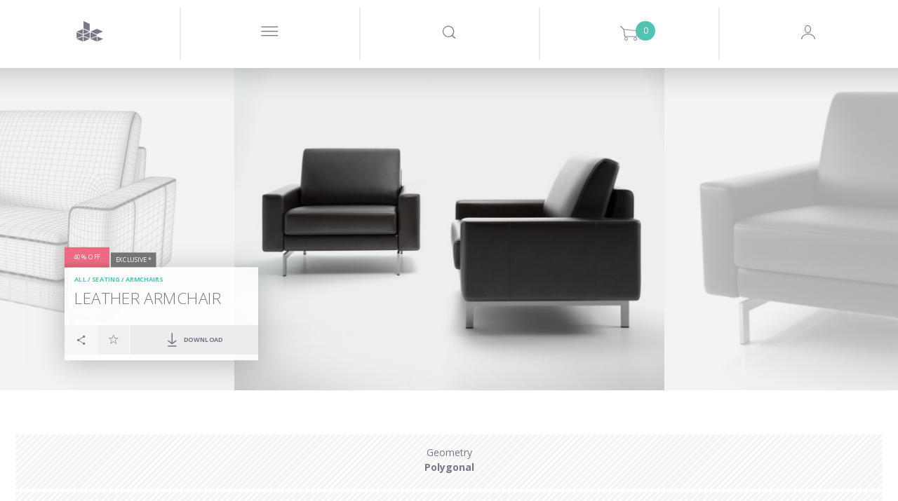

--- FILE ---
content_type: text/html; charset=utf-8
request_url: https://www.google.com/recaptcha/api2/anchor?ar=1&k=6LeRqSEpAAAAAFLem02s_BvUoBwvXu6tlD0wk97v&co=aHR0cHM6Ly93d3cuZGVzaWduY29ubmVjdGVkLmNvbTo0NDM.&hl=en&v=PoyoqOPhxBO7pBk68S4YbpHZ&size=normal&anchor-ms=20000&execute-ms=30000&cb=87tmttcr2me
body_size: 49463
content:
<!DOCTYPE HTML><html dir="ltr" lang="en"><head><meta http-equiv="Content-Type" content="text/html; charset=UTF-8">
<meta http-equiv="X-UA-Compatible" content="IE=edge">
<title>reCAPTCHA</title>
<style type="text/css">
/* cyrillic-ext */
@font-face {
  font-family: 'Roboto';
  font-style: normal;
  font-weight: 400;
  font-stretch: 100%;
  src: url(//fonts.gstatic.com/s/roboto/v48/KFO7CnqEu92Fr1ME7kSn66aGLdTylUAMa3GUBHMdazTgWw.woff2) format('woff2');
  unicode-range: U+0460-052F, U+1C80-1C8A, U+20B4, U+2DE0-2DFF, U+A640-A69F, U+FE2E-FE2F;
}
/* cyrillic */
@font-face {
  font-family: 'Roboto';
  font-style: normal;
  font-weight: 400;
  font-stretch: 100%;
  src: url(//fonts.gstatic.com/s/roboto/v48/KFO7CnqEu92Fr1ME7kSn66aGLdTylUAMa3iUBHMdazTgWw.woff2) format('woff2');
  unicode-range: U+0301, U+0400-045F, U+0490-0491, U+04B0-04B1, U+2116;
}
/* greek-ext */
@font-face {
  font-family: 'Roboto';
  font-style: normal;
  font-weight: 400;
  font-stretch: 100%;
  src: url(//fonts.gstatic.com/s/roboto/v48/KFO7CnqEu92Fr1ME7kSn66aGLdTylUAMa3CUBHMdazTgWw.woff2) format('woff2');
  unicode-range: U+1F00-1FFF;
}
/* greek */
@font-face {
  font-family: 'Roboto';
  font-style: normal;
  font-weight: 400;
  font-stretch: 100%;
  src: url(//fonts.gstatic.com/s/roboto/v48/KFO7CnqEu92Fr1ME7kSn66aGLdTylUAMa3-UBHMdazTgWw.woff2) format('woff2');
  unicode-range: U+0370-0377, U+037A-037F, U+0384-038A, U+038C, U+038E-03A1, U+03A3-03FF;
}
/* math */
@font-face {
  font-family: 'Roboto';
  font-style: normal;
  font-weight: 400;
  font-stretch: 100%;
  src: url(//fonts.gstatic.com/s/roboto/v48/KFO7CnqEu92Fr1ME7kSn66aGLdTylUAMawCUBHMdazTgWw.woff2) format('woff2');
  unicode-range: U+0302-0303, U+0305, U+0307-0308, U+0310, U+0312, U+0315, U+031A, U+0326-0327, U+032C, U+032F-0330, U+0332-0333, U+0338, U+033A, U+0346, U+034D, U+0391-03A1, U+03A3-03A9, U+03B1-03C9, U+03D1, U+03D5-03D6, U+03F0-03F1, U+03F4-03F5, U+2016-2017, U+2034-2038, U+203C, U+2040, U+2043, U+2047, U+2050, U+2057, U+205F, U+2070-2071, U+2074-208E, U+2090-209C, U+20D0-20DC, U+20E1, U+20E5-20EF, U+2100-2112, U+2114-2115, U+2117-2121, U+2123-214F, U+2190, U+2192, U+2194-21AE, U+21B0-21E5, U+21F1-21F2, U+21F4-2211, U+2213-2214, U+2216-22FF, U+2308-230B, U+2310, U+2319, U+231C-2321, U+2336-237A, U+237C, U+2395, U+239B-23B7, U+23D0, U+23DC-23E1, U+2474-2475, U+25AF, U+25B3, U+25B7, U+25BD, U+25C1, U+25CA, U+25CC, U+25FB, U+266D-266F, U+27C0-27FF, U+2900-2AFF, U+2B0E-2B11, U+2B30-2B4C, U+2BFE, U+3030, U+FF5B, U+FF5D, U+1D400-1D7FF, U+1EE00-1EEFF;
}
/* symbols */
@font-face {
  font-family: 'Roboto';
  font-style: normal;
  font-weight: 400;
  font-stretch: 100%;
  src: url(//fonts.gstatic.com/s/roboto/v48/KFO7CnqEu92Fr1ME7kSn66aGLdTylUAMaxKUBHMdazTgWw.woff2) format('woff2');
  unicode-range: U+0001-000C, U+000E-001F, U+007F-009F, U+20DD-20E0, U+20E2-20E4, U+2150-218F, U+2190, U+2192, U+2194-2199, U+21AF, U+21E6-21F0, U+21F3, U+2218-2219, U+2299, U+22C4-22C6, U+2300-243F, U+2440-244A, U+2460-24FF, U+25A0-27BF, U+2800-28FF, U+2921-2922, U+2981, U+29BF, U+29EB, U+2B00-2BFF, U+4DC0-4DFF, U+FFF9-FFFB, U+10140-1018E, U+10190-1019C, U+101A0, U+101D0-101FD, U+102E0-102FB, U+10E60-10E7E, U+1D2C0-1D2D3, U+1D2E0-1D37F, U+1F000-1F0FF, U+1F100-1F1AD, U+1F1E6-1F1FF, U+1F30D-1F30F, U+1F315, U+1F31C, U+1F31E, U+1F320-1F32C, U+1F336, U+1F378, U+1F37D, U+1F382, U+1F393-1F39F, U+1F3A7-1F3A8, U+1F3AC-1F3AF, U+1F3C2, U+1F3C4-1F3C6, U+1F3CA-1F3CE, U+1F3D4-1F3E0, U+1F3ED, U+1F3F1-1F3F3, U+1F3F5-1F3F7, U+1F408, U+1F415, U+1F41F, U+1F426, U+1F43F, U+1F441-1F442, U+1F444, U+1F446-1F449, U+1F44C-1F44E, U+1F453, U+1F46A, U+1F47D, U+1F4A3, U+1F4B0, U+1F4B3, U+1F4B9, U+1F4BB, U+1F4BF, U+1F4C8-1F4CB, U+1F4D6, U+1F4DA, U+1F4DF, U+1F4E3-1F4E6, U+1F4EA-1F4ED, U+1F4F7, U+1F4F9-1F4FB, U+1F4FD-1F4FE, U+1F503, U+1F507-1F50B, U+1F50D, U+1F512-1F513, U+1F53E-1F54A, U+1F54F-1F5FA, U+1F610, U+1F650-1F67F, U+1F687, U+1F68D, U+1F691, U+1F694, U+1F698, U+1F6AD, U+1F6B2, U+1F6B9-1F6BA, U+1F6BC, U+1F6C6-1F6CF, U+1F6D3-1F6D7, U+1F6E0-1F6EA, U+1F6F0-1F6F3, U+1F6F7-1F6FC, U+1F700-1F7FF, U+1F800-1F80B, U+1F810-1F847, U+1F850-1F859, U+1F860-1F887, U+1F890-1F8AD, U+1F8B0-1F8BB, U+1F8C0-1F8C1, U+1F900-1F90B, U+1F93B, U+1F946, U+1F984, U+1F996, U+1F9E9, U+1FA00-1FA6F, U+1FA70-1FA7C, U+1FA80-1FA89, U+1FA8F-1FAC6, U+1FACE-1FADC, U+1FADF-1FAE9, U+1FAF0-1FAF8, U+1FB00-1FBFF;
}
/* vietnamese */
@font-face {
  font-family: 'Roboto';
  font-style: normal;
  font-weight: 400;
  font-stretch: 100%;
  src: url(//fonts.gstatic.com/s/roboto/v48/KFO7CnqEu92Fr1ME7kSn66aGLdTylUAMa3OUBHMdazTgWw.woff2) format('woff2');
  unicode-range: U+0102-0103, U+0110-0111, U+0128-0129, U+0168-0169, U+01A0-01A1, U+01AF-01B0, U+0300-0301, U+0303-0304, U+0308-0309, U+0323, U+0329, U+1EA0-1EF9, U+20AB;
}
/* latin-ext */
@font-face {
  font-family: 'Roboto';
  font-style: normal;
  font-weight: 400;
  font-stretch: 100%;
  src: url(//fonts.gstatic.com/s/roboto/v48/KFO7CnqEu92Fr1ME7kSn66aGLdTylUAMa3KUBHMdazTgWw.woff2) format('woff2');
  unicode-range: U+0100-02BA, U+02BD-02C5, U+02C7-02CC, U+02CE-02D7, U+02DD-02FF, U+0304, U+0308, U+0329, U+1D00-1DBF, U+1E00-1E9F, U+1EF2-1EFF, U+2020, U+20A0-20AB, U+20AD-20C0, U+2113, U+2C60-2C7F, U+A720-A7FF;
}
/* latin */
@font-face {
  font-family: 'Roboto';
  font-style: normal;
  font-weight: 400;
  font-stretch: 100%;
  src: url(//fonts.gstatic.com/s/roboto/v48/KFO7CnqEu92Fr1ME7kSn66aGLdTylUAMa3yUBHMdazQ.woff2) format('woff2');
  unicode-range: U+0000-00FF, U+0131, U+0152-0153, U+02BB-02BC, U+02C6, U+02DA, U+02DC, U+0304, U+0308, U+0329, U+2000-206F, U+20AC, U+2122, U+2191, U+2193, U+2212, U+2215, U+FEFF, U+FFFD;
}
/* cyrillic-ext */
@font-face {
  font-family: 'Roboto';
  font-style: normal;
  font-weight: 500;
  font-stretch: 100%;
  src: url(//fonts.gstatic.com/s/roboto/v48/KFO7CnqEu92Fr1ME7kSn66aGLdTylUAMa3GUBHMdazTgWw.woff2) format('woff2');
  unicode-range: U+0460-052F, U+1C80-1C8A, U+20B4, U+2DE0-2DFF, U+A640-A69F, U+FE2E-FE2F;
}
/* cyrillic */
@font-face {
  font-family: 'Roboto';
  font-style: normal;
  font-weight: 500;
  font-stretch: 100%;
  src: url(//fonts.gstatic.com/s/roboto/v48/KFO7CnqEu92Fr1ME7kSn66aGLdTylUAMa3iUBHMdazTgWw.woff2) format('woff2');
  unicode-range: U+0301, U+0400-045F, U+0490-0491, U+04B0-04B1, U+2116;
}
/* greek-ext */
@font-face {
  font-family: 'Roboto';
  font-style: normal;
  font-weight: 500;
  font-stretch: 100%;
  src: url(//fonts.gstatic.com/s/roboto/v48/KFO7CnqEu92Fr1ME7kSn66aGLdTylUAMa3CUBHMdazTgWw.woff2) format('woff2');
  unicode-range: U+1F00-1FFF;
}
/* greek */
@font-face {
  font-family: 'Roboto';
  font-style: normal;
  font-weight: 500;
  font-stretch: 100%;
  src: url(//fonts.gstatic.com/s/roboto/v48/KFO7CnqEu92Fr1ME7kSn66aGLdTylUAMa3-UBHMdazTgWw.woff2) format('woff2');
  unicode-range: U+0370-0377, U+037A-037F, U+0384-038A, U+038C, U+038E-03A1, U+03A3-03FF;
}
/* math */
@font-face {
  font-family: 'Roboto';
  font-style: normal;
  font-weight: 500;
  font-stretch: 100%;
  src: url(//fonts.gstatic.com/s/roboto/v48/KFO7CnqEu92Fr1ME7kSn66aGLdTylUAMawCUBHMdazTgWw.woff2) format('woff2');
  unicode-range: U+0302-0303, U+0305, U+0307-0308, U+0310, U+0312, U+0315, U+031A, U+0326-0327, U+032C, U+032F-0330, U+0332-0333, U+0338, U+033A, U+0346, U+034D, U+0391-03A1, U+03A3-03A9, U+03B1-03C9, U+03D1, U+03D5-03D6, U+03F0-03F1, U+03F4-03F5, U+2016-2017, U+2034-2038, U+203C, U+2040, U+2043, U+2047, U+2050, U+2057, U+205F, U+2070-2071, U+2074-208E, U+2090-209C, U+20D0-20DC, U+20E1, U+20E5-20EF, U+2100-2112, U+2114-2115, U+2117-2121, U+2123-214F, U+2190, U+2192, U+2194-21AE, U+21B0-21E5, U+21F1-21F2, U+21F4-2211, U+2213-2214, U+2216-22FF, U+2308-230B, U+2310, U+2319, U+231C-2321, U+2336-237A, U+237C, U+2395, U+239B-23B7, U+23D0, U+23DC-23E1, U+2474-2475, U+25AF, U+25B3, U+25B7, U+25BD, U+25C1, U+25CA, U+25CC, U+25FB, U+266D-266F, U+27C0-27FF, U+2900-2AFF, U+2B0E-2B11, U+2B30-2B4C, U+2BFE, U+3030, U+FF5B, U+FF5D, U+1D400-1D7FF, U+1EE00-1EEFF;
}
/* symbols */
@font-face {
  font-family: 'Roboto';
  font-style: normal;
  font-weight: 500;
  font-stretch: 100%;
  src: url(//fonts.gstatic.com/s/roboto/v48/KFO7CnqEu92Fr1ME7kSn66aGLdTylUAMaxKUBHMdazTgWw.woff2) format('woff2');
  unicode-range: U+0001-000C, U+000E-001F, U+007F-009F, U+20DD-20E0, U+20E2-20E4, U+2150-218F, U+2190, U+2192, U+2194-2199, U+21AF, U+21E6-21F0, U+21F3, U+2218-2219, U+2299, U+22C4-22C6, U+2300-243F, U+2440-244A, U+2460-24FF, U+25A0-27BF, U+2800-28FF, U+2921-2922, U+2981, U+29BF, U+29EB, U+2B00-2BFF, U+4DC0-4DFF, U+FFF9-FFFB, U+10140-1018E, U+10190-1019C, U+101A0, U+101D0-101FD, U+102E0-102FB, U+10E60-10E7E, U+1D2C0-1D2D3, U+1D2E0-1D37F, U+1F000-1F0FF, U+1F100-1F1AD, U+1F1E6-1F1FF, U+1F30D-1F30F, U+1F315, U+1F31C, U+1F31E, U+1F320-1F32C, U+1F336, U+1F378, U+1F37D, U+1F382, U+1F393-1F39F, U+1F3A7-1F3A8, U+1F3AC-1F3AF, U+1F3C2, U+1F3C4-1F3C6, U+1F3CA-1F3CE, U+1F3D4-1F3E0, U+1F3ED, U+1F3F1-1F3F3, U+1F3F5-1F3F7, U+1F408, U+1F415, U+1F41F, U+1F426, U+1F43F, U+1F441-1F442, U+1F444, U+1F446-1F449, U+1F44C-1F44E, U+1F453, U+1F46A, U+1F47D, U+1F4A3, U+1F4B0, U+1F4B3, U+1F4B9, U+1F4BB, U+1F4BF, U+1F4C8-1F4CB, U+1F4D6, U+1F4DA, U+1F4DF, U+1F4E3-1F4E6, U+1F4EA-1F4ED, U+1F4F7, U+1F4F9-1F4FB, U+1F4FD-1F4FE, U+1F503, U+1F507-1F50B, U+1F50D, U+1F512-1F513, U+1F53E-1F54A, U+1F54F-1F5FA, U+1F610, U+1F650-1F67F, U+1F687, U+1F68D, U+1F691, U+1F694, U+1F698, U+1F6AD, U+1F6B2, U+1F6B9-1F6BA, U+1F6BC, U+1F6C6-1F6CF, U+1F6D3-1F6D7, U+1F6E0-1F6EA, U+1F6F0-1F6F3, U+1F6F7-1F6FC, U+1F700-1F7FF, U+1F800-1F80B, U+1F810-1F847, U+1F850-1F859, U+1F860-1F887, U+1F890-1F8AD, U+1F8B0-1F8BB, U+1F8C0-1F8C1, U+1F900-1F90B, U+1F93B, U+1F946, U+1F984, U+1F996, U+1F9E9, U+1FA00-1FA6F, U+1FA70-1FA7C, U+1FA80-1FA89, U+1FA8F-1FAC6, U+1FACE-1FADC, U+1FADF-1FAE9, U+1FAF0-1FAF8, U+1FB00-1FBFF;
}
/* vietnamese */
@font-face {
  font-family: 'Roboto';
  font-style: normal;
  font-weight: 500;
  font-stretch: 100%;
  src: url(//fonts.gstatic.com/s/roboto/v48/KFO7CnqEu92Fr1ME7kSn66aGLdTylUAMa3OUBHMdazTgWw.woff2) format('woff2');
  unicode-range: U+0102-0103, U+0110-0111, U+0128-0129, U+0168-0169, U+01A0-01A1, U+01AF-01B0, U+0300-0301, U+0303-0304, U+0308-0309, U+0323, U+0329, U+1EA0-1EF9, U+20AB;
}
/* latin-ext */
@font-face {
  font-family: 'Roboto';
  font-style: normal;
  font-weight: 500;
  font-stretch: 100%;
  src: url(//fonts.gstatic.com/s/roboto/v48/KFO7CnqEu92Fr1ME7kSn66aGLdTylUAMa3KUBHMdazTgWw.woff2) format('woff2');
  unicode-range: U+0100-02BA, U+02BD-02C5, U+02C7-02CC, U+02CE-02D7, U+02DD-02FF, U+0304, U+0308, U+0329, U+1D00-1DBF, U+1E00-1E9F, U+1EF2-1EFF, U+2020, U+20A0-20AB, U+20AD-20C0, U+2113, U+2C60-2C7F, U+A720-A7FF;
}
/* latin */
@font-face {
  font-family: 'Roboto';
  font-style: normal;
  font-weight: 500;
  font-stretch: 100%;
  src: url(//fonts.gstatic.com/s/roboto/v48/KFO7CnqEu92Fr1ME7kSn66aGLdTylUAMa3yUBHMdazQ.woff2) format('woff2');
  unicode-range: U+0000-00FF, U+0131, U+0152-0153, U+02BB-02BC, U+02C6, U+02DA, U+02DC, U+0304, U+0308, U+0329, U+2000-206F, U+20AC, U+2122, U+2191, U+2193, U+2212, U+2215, U+FEFF, U+FFFD;
}
/* cyrillic-ext */
@font-face {
  font-family: 'Roboto';
  font-style: normal;
  font-weight: 900;
  font-stretch: 100%;
  src: url(//fonts.gstatic.com/s/roboto/v48/KFO7CnqEu92Fr1ME7kSn66aGLdTylUAMa3GUBHMdazTgWw.woff2) format('woff2');
  unicode-range: U+0460-052F, U+1C80-1C8A, U+20B4, U+2DE0-2DFF, U+A640-A69F, U+FE2E-FE2F;
}
/* cyrillic */
@font-face {
  font-family: 'Roboto';
  font-style: normal;
  font-weight: 900;
  font-stretch: 100%;
  src: url(//fonts.gstatic.com/s/roboto/v48/KFO7CnqEu92Fr1ME7kSn66aGLdTylUAMa3iUBHMdazTgWw.woff2) format('woff2');
  unicode-range: U+0301, U+0400-045F, U+0490-0491, U+04B0-04B1, U+2116;
}
/* greek-ext */
@font-face {
  font-family: 'Roboto';
  font-style: normal;
  font-weight: 900;
  font-stretch: 100%;
  src: url(//fonts.gstatic.com/s/roboto/v48/KFO7CnqEu92Fr1ME7kSn66aGLdTylUAMa3CUBHMdazTgWw.woff2) format('woff2');
  unicode-range: U+1F00-1FFF;
}
/* greek */
@font-face {
  font-family: 'Roboto';
  font-style: normal;
  font-weight: 900;
  font-stretch: 100%;
  src: url(//fonts.gstatic.com/s/roboto/v48/KFO7CnqEu92Fr1ME7kSn66aGLdTylUAMa3-UBHMdazTgWw.woff2) format('woff2');
  unicode-range: U+0370-0377, U+037A-037F, U+0384-038A, U+038C, U+038E-03A1, U+03A3-03FF;
}
/* math */
@font-face {
  font-family: 'Roboto';
  font-style: normal;
  font-weight: 900;
  font-stretch: 100%;
  src: url(//fonts.gstatic.com/s/roboto/v48/KFO7CnqEu92Fr1ME7kSn66aGLdTylUAMawCUBHMdazTgWw.woff2) format('woff2');
  unicode-range: U+0302-0303, U+0305, U+0307-0308, U+0310, U+0312, U+0315, U+031A, U+0326-0327, U+032C, U+032F-0330, U+0332-0333, U+0338, U+033A, U+0346, U+034D, U+0391-03A1, U+03A3-03A9, U+03B1-03C9, U+03D1, U+03D5-03D6, U+03F0-03F1, U+03F4-03F5, U+2016-2017, U+2034-2038, U+203C, U+2040, U+2043, U+2047, U+2050, U+2057, U+205F, U+2070-2071, U+2074-208E, U+2090-209C, U+20D0-20DC, U+20E1, U+20E5-20EF, U+2100-2112, U+2114-2115, U+2117-2121, U+2123-214F, U+2190, U+2192, U+2194-21AE, U+21B0-21E5, U+21F1-21F2, U+21F4-2211, U+2213-2214, U+2216-22FF, U+2308-230B, U+2310, U+2319, U+231C-2321, U+2336-237A, U+237C, U+2395, U+239B-23B7, U+23D0, U+23DC-23E1, U+2474-2475, U+25AF, U+25B3, U+25B7, U+25BD, U+25C1, U+25CA, U+25CC, U+25FB, U+266D-266F, U+27C0-27FF, U+2900-2AFF, U+2B0E-2B11, U+2B30-2B4C, U+2BFE, U+3030, U+FF5B, U+FF5D, U+1D400-1D7FF, U+1EE00-1EEFF;
}
/* symbols */
@font-face {
  font-family: 'Roboto';
  font-style: normal;
  font-weight: 900;
  font-stretch: 100%;
  src: url(//fonts.gstatic.com/s/roboto/v48/KFO7CnqEu92Fr1ME7kSn66aGLdTylUAMaxKUBHMdazTgWw.woff2) format('woff2');
  unicode-range: U+0001-000C, U+000E-001F, U+007F-009F, U+20DD-20E0, U+20E2-20E4, U+2150-218F, U+2190, U+2192, U+2194-2199, U+21AF, U+21E6-21F0, U+21F3, U+2218-2219, U+2299, U+22C4-22C6, U+2300-243F, U+2440-244A, U+2460-24FF, U+25A0-27BF, U+2800-28FF, U+2921-2922, U+2981, U+29BF, U+29EB, U+2B00-2BFF, U+4DC0-4DFF, U+FFF9-FFFB, U+10140-1018E, U+10190-1019C, U+101A0, U+101D0-101FD, U+102E0-102FB, U+10E60-10E7E, U+1D2C0-1D2D3, U+1D2E0-1D37F, U+1F000-1F0FF, U+1F100-1F1AD, U+1F1E6-1F1FF, U+1F30D-1F30F, U+1F315, U+1F31C, U+1F31E, U+1F320-1F32C, U+1F336, U+1F378, U+1F37D, U+1F382, U+1F393-1F39F, U+1F3A7-1F3A8, U+1F3AC-1F3AF, U+1F3C2, U+1F3C4-1F3C6, U+1F3CA-1F3CE, U+1F3D4-1F3E0, U+1F3ED, U+1F3F1-1F3F3, U+1F3F5-1F3F7, U+1F408, U+1F415, U+1F41F, U+1F426, U+1F43F, U+1F441-1F442, U+1F444, U+1F446-1F449, U+1F44C-1F44E, U+1F453, U+1F46A, U+1F47D, U+1F4A3, U+1F4B0, U+1F4B3, U+1F4B9, U+1F4BB, U+1F4BF, U+1F4C8-1F4CB, U+1F4D6, U+1F4DA, U+1F4DF, U+1F4E3-1F4E6, U+1F4EA-1F4ED, U+1F4F7, U+1F4F9-1F4FB, U+1F4FD-1F4FE, U+1F503, U+1F507-1F50B, U+1F50D, U+1F512-1F513, U+1F53E-1F54A, U+1F54F-1F5FA, U+1F610, U+1F650-1F67F, U+1F687, U+1F68D, U+1F691, U+1F694, U+1F698, U+1F6AD, U+1F6B2, U+1F6B9-1F6BA, U+1F6BC, U+1F6C6-1F6CF, U+1F6D3-1F6D7, U+1F6E0-1F6EA, U+1F6F0-1F6F3, U+1F6F7-1F6FC, U+1F700-1F7FF, U+1F800-1F80B, U+1F810-1F847, U+1F850-1F859, U+1F860-1F887, U+1F890-1F8AD, U+1F8B0-1F8BB, U+1F8C0-1F8C1, U+1F900-1F90B, U+1F93B, U+1F946, U+1F984, U+1F996, U+1F9E9, U+1FA00-1FA6F, U+1FA70-1FA7C, U+1FA80-1FA89, U+1FA8F-1FAC6, U+1FACE-1FADC, U+1FADF-1FAE9, U+1FAF0-1FAF8, U+1FB00-1FBFF;
}
/* vietnamese */
@font-face {
  font-family: 'Roboto';
  font-style: normal;
  font-weight: 900;
  font-stretch: 100%;
  src: url(//fonts.gstatic.com/s/roboto/v48/KFO7CnqEu92Fr1ME7kSn66aGLdTylUAMa3OUBHMdazTgWw.woff2) format('woff2');
  unicode-range: U+0102-0103, U+0110-0111, U+0128-0129, U+0168-0169, U+01A0-01A1, U+01AF-01B0, U+0300-0301, U+0303-0304, U+0308-0309, U+0323, U+0329, U+1EA0-1EF9, U+20AB;
}
/* latin-ext */
@font-face {
  font-family: 'Roboto';
  font-style: normal;
  font-weight: 900;
  font-stretch: 100%;
  src: url(//fonts.gstatic.com/s/roboto/v48/KFO7CnqEu92Fr1ME7kSn66aGLdTylUAMa3KUBHMdazTgWw.woff2) format('woff2');
  unicode-range: U+0100-02BA, U+02BD-02C5, U+02C7-02CC, U+02CE-02D7, U+02DD-02FF, U+0304, U+0308, U+0329, U+1D00-1DBF, U+1E00-1E9F, U+1EF2-1EFF, U+2020, U+20A0-20AB, U+20AD-20C0, U+2113, U+2C60-2C7F, U+A720-A7FF;
}
/* latin */
@font-face {
  font-family: 'Roboto';
  font-style: normal;
  font-weight: 900;
  font-stretch: 100%;
  src: url(//fonts.gstatic.com/s/roboto/v48/KFO7CnqEu92Fr1ME7kSn66aGLdTylUAMa3yUBHMdazQ.woff2) format('woff2');
  unicode-range: U+0000-00FF, U+0131, U+0152-0153, U+02BB-02BC, U+02C6, U+02DA, U+02DC, U+0304, U+0308, U+0329, U+2000-206F, U+20AC, U+2122, U+2191, U+2193, U+2212, U+2215, U+FEFF, U+FFFD;
}

</style>
<link rel="stylesheet" type="text/css" href="https://www.gstatic.com/recaptcha/releases/PoyoqOPhxBO7pBk68S4YbpHZ/styles__ltr.css">
<script nonce="8zupuVQDksNMvfW9cQvU1Q" type="text/javascript">window['__recaptcha_api'] = 'https://www.google.com/recaptcha/api2/';</script>
<script type="text/javascript" src="https://www.gstatic.com/recaptcha/releases/PoyoqOPhxBO7pBk68S4YbpHZ/recaptcha__en.js" nonce="8zupuVQDksNMvfW9cQvU1Q">
      
    </script></head>
<body><div id="rc-anchor-alert" class="rc-anchor-alert"></div>
<input type="hidden" id="recaptcha-token" value="[base64]">
<script type="text/javascript" nonce="8zupuVQDksNMvfW9cQvU1Q">
      recaptcha.anchor.Main.init("[\x22ainput\x22,[\x22bgdata\x22,\x22\x22,\[base64]/[base64]/[base64]/ZyhXLGgpOnEoW04sMjEsbF0sVywwKSxoKSxmYWxzZSxmYWxzZSl9Y2F0Y2goayl7RygzNTgsVyk/[base64]/[base64]/[base64]/[base64]/[base64]/[base64]/[base64]/bmV3IEJbT10oRFswXSk6dz09Mj9uZXcgQltPXShEWzBdLERbMV0pOnc9PTM/bmV3IEJbT10oRFswXSxEWzFdLERbMl0pOnc9PTQ/[base64]/[base64]/[base64]/[base64]/[base64]\\u003d\x22,\[base64]\x22,\x22wpQrX2jClcO2wqbCp8OTb8O9dEzDnxN+wp8Qw5JDHirCn8KjI8OWw4UmQsOSc0PCjMOGwr7CgDskw7x5e8KHwqpJZcKKd2Rnw7A4wpPCtMOjwoNuwooaw5UDcXTCosKawpnCjcOpwo4BHMO+w7bDrWI5wpvDgsO4wrLDlGw+FcKCwqQcEDFoG8OCw4/DocKiwqxObixow4Uow4vCgw/CuDVgccOKw63CpQbCncKFecO6RsOjwpFCwohbAzE/w47CnnXCkcOkLsObw5JEw4NXLsOmwrxwwovDrjhSCQgSSlBGw5NxT8Kgw5dlw4vDsMOqw6QYw5rDpmrCscKQwpnDhR/DrDUzw5cQMnXDimhcw6fDkXfCnB/[base64]/N8ORw6FBw7ocDsOYO1UIecO1c8KIw6pBw4k/GiBVe8Obw7XCk8OhGcKzJj/CnsK9P8KcwrfDqMOrw5Yww4zDmMOmwoNmEjoHwpnDgsO3TnLDq8Ose8OXwqEkbcO7TUNYWyjDi8KEVcKQwrfCvcOUfn/CsTfDi3nCmixsT8OqI8OfwpzDssOPwrFOwpVSeGheNsOawp0kPcO/WzXClcKwfm/[base64]/DmsKTwr/ClsOlMjYEw4IDXMKfesKsXsKaZMOZWznCpzoLwq3DnMO2wqLCukZqY8KnXX0PRsOFw4JtwoJ2C3rDiwR6w6Rrw4PCsMKAw6kGBsO0wr/Ch8O+AH/CscKtw7oMw4xpw4IAMMKNw6Nzw5NMMB3DqzbCpcKLw7UZw4Amw43Ci8KxO8KLXgTDpsOSJcOfPWrCmMKcEADDnm5AbRHDkh/Dq2cQX8OVLsK4wr3DosKLX8Kqwqo9w7seQkwCwpUxw7vCuMO1csK/w7gmwqYPLMKDwrXCusOEwqkCGcKmw7p2wpvCl1zCpsO/w7nChcKvw71cKsKMY8KDwrbDvD7CvMKuwqE1IhUAVkjCqcKtRGo3IMK7W3fCm8ORwq7Dqxcxw6zCmHPCvGbCtyZjL8KIwoTCnlJxwqDCpRRuwqTCoW/CsMKCCnc4wqnCjMKgw7/[base64]/CvsKcLcOQMEbDj3nDiRMmw4HCqUpbd8KQwodsfhnDsMONwq/CjMOjw6/[base64]/OcO1w5XCo8O+wr7Ck0nDvBDDocO3Q8KgY25mwqsgE3ZeB8KQw7EpFcOlw5vCkcK/M1UHdcKTwpHCk3JtwqLCggzDpA44w7V5NAQzw4fDrk5BeULChTJjw7bCmgXCg3cnw6FoM8OLw4zCuAfDt8K9wpcDwozCjRVSwqBYBMOiJcK2V8OZX3DDjx5qCV4IAMOZGDM7w7TCnB/CgMKVw5jCk8K/[base64]/w7nCmxQAw63CusKXG8KdBQfDt1Ugwo7Dv8KBwo7DncKIw7FCJ8Ofw7o3FcKSNXIwwo/DoQ8uamUMExPDvWDDvTRreBTCkMO0w5V5WMKNCiZYw6dkVMOIwr9Yw7DCohU0UMObwrtFfsKVwqohRUtEw6o/wqohwpvDkcKNw6TDk1xew4Qtw5vDrjsZdcO3wrl3ccKVMmTCqRjDlmguasKPEnTCsxxKNsKTHMKvw6jChzrDvFMpwrEuwpd5w5BGw7TDpMOQw4nDgMKRbD3DmQgVcU15MjYhwrpQwoECwrdWw7lvLDjClCbCncK0wrkVw4tsw6nCtmAmw6TCgA/DosKew6vCkFrDgxPCgMO+NxRvFsOkwopSwqfCvcOTwrE9wpRpw6MXasOXwrLDu8KIH1LCnsOJwpgRw7zDuxsqw5HCgMKbDFQZXzvCkxFmSMOgeFTDl8KPwqTCsw/Ci8O6w5/Cv8KOwrAqYMKyUcKQIMO9woTDsR9KwpZyw7jCoXcET8OYLcKKIWnCnGNEM8KLwqHCm8O+HHdbOlPCrRjCuyPCuDk8McKkbsODdVHCqULDnynDrn/DtsOoKMO+wo7CscKgwptuOmHDl8OAK8KowqrCk8KcZcKnEDkKRFbDlcKuNMOXWwtww4x1wqzDs28fwpbDqsKswrdjwpkIUyMuBDRiwrxDwq/CrEMNS8KYw47CgwFUEhTDpQRpIsK2bsOZbzPDq8Oywr4edsKAezIAw58fw57CgMKLKRXCnHrDg8KVRkMWw6LDksOdw53CoMOCw7/Cn3w6wpfCpzbCqcOUNFMEW2MbwqTCr8OGw7DCqcKNw4k5UQFuV0E7wprClkzDi1PCpcO6w4zDk8KOTFDDtnfCnMKOw6bDgcKVwpMCEDvCrjo/GjTCucObRX7CmQfCqcOnwp/ChkwVeT5Ew4rDj13DhSVVFAhgw7DDoE89cj5iNsKibMOWNS3Du8KsfcOPw5MKTWw/[base64]/L8Knwq0qL0YqHsOfwodmwpNMW8KUMsKdwrLClQvChsOwFMK8UVvDl8OMX8KfHcOGw7Zwwp/[base64]/CiMO1w6wEDn09wq3Co2lGwrTDjMOwU38+dx92w6tRwqvCm8Otw4zCljTDmcOpJMOFw4jCtQ3DkUzDrDsHTMOlU2jDpcK0dMOZwqp6wqHDgR/[base64]/Dr8K+wqfDicKcHMKnw4rDscKfw4E0w6NJQ18/F0xsBMOvVD3DhsO/fcK+w5JDPAt6wq96F8O1NcK8S8OIw7sawqlwBsOswp95EsOfw4Uow7NOR8OtesO5AMOIMT90wp/CjULDo8KUwpXDn8KFcsKRbjUhIGJrMgFdwoUnMkfDlsOewq0FASEkw7l1EHDCqsOvwpzCuGjDj8K+Y8O1JcKDwrQcecORUyQWNXYWVRfDvSrDkcKiXsKYw7bCrcKMSBTCvMKKHhXDiMK+AA0KPsK+RcO/woPDoTLDhsOqw6fDuMK9wpbDrWJxCxc/w5Aeei3Do8KDw4g1w4IVw5EUwq3DtsKvLGUNw7Fuw6rChTnDnMORHsONCsK+wobDq8KEcXQ+wo0NbnA4CMKvwoPDoSvDr8K/[base64]/DnMK6wovDj1zDqmIAw7ZMA8OII8KawonCrG1BAcOkw4HCvB1dw5/CiMONwqNvw5TCqcKUCS/DiMOqR3x8w6rCvMKxw68VwogHw7jDjiZbwo3DjV59w7vCosOIO8KEwpsrWMOhwoZfw78pw5PDu8OUw7JGM8OIw47CmMKPw7x8wq/[base64]/eADCoMOLw5TChcOqOSDDr3LDki1TwpwdwrHCmsOQcVHDih/CnMOHBCnCjsO8wpp5EcK8w5B+w7hYHggkCMKjdDvDocO3w5x0worCrcOTw5VVCSTDoR7CplJfw5MBwoImDRUjw51weRXDnA0uw4HDg8KMWjtwwpdow6sswp3DvyTCh2XCg8Osw6/[base64]/UMOVw6EmS8OJLUgkQ2sWwoQ4wrZxwqrDrMKDE8O0w73ChMOYbhMRJH7DgMObwqQtwrNEwo3DmDTCnsKywqNCwpfChxrCiMOELDwSenzDgsOLSSYXw5HDjCfCgcOkw5hLPXoKwrc/A8KOb8Oew4lVwqsUBcO+w7rCnsOUH8Kbw6JwPwLCqEVpGsOGJRvCuSMuwrTCgj8Rw7MZYsKyWhnDunnDusO0P33CnHt7w4F2W8OlD8K3awk+CAnDpFzDmsKREibCrkbCuH5TJcO3wo86wpHDjMKgCig4GFYwRMOrw4zDqMKUwqnDjGQ/w7lnZS7CjMOUBSPDnMKrwqVKHcOQwoTDkS1kbcO2RG/DrHXDh8K2R21pw7txHzfDuEZXwoPCiTrDnltLw5wsw7DDpnxQVsOCGcOqwoAXwoxLwpQqwpnCiMKswpLCtWPDrcOZQ1TDlsOmGcOuNULDoQg3w4sBJMKLw6/Cn8Oow5NEwoJVwos6QyzDiHnCpRE9w4DDg8OJTsOhJkJswp8hwr/CscOswqDCnsKGw5/CnMK1wqRnw4s8XjgnwqIkesOKw4zCqRFnKzAfRcOfwrrDqcOmLmXDkG3DrgBCAMKOwqnDuMKcwonCvW9twoXDrMOgXsO/w6k/[base64]/[base64]/[base64]/R8KybQzDuBsMH8Kmwq/[base64]/DpsODNxAVJjDCg8KOwq/DiMOqw5HDqcKfwqJBInrDu8O/[base64]/CmsO5WkUjwojCnhnCtzs5wosJwpI7wpPDnMOBwqUww77Cm8KWwobDmz3DixDDgTB8wolhMmPCo8OFw7XCocKZw6zCmsO/asK4YsOzw4jDu2TChMKMwoFkwqrChHV9wozDo8KwNz8BworCiAfDmSfCpcORwo/CoEwVwowUwprCnMOVA8KyUsOJdlxlPC43QsKCwo4ww6UZamIfYsOkJ3clGT/[base64]/Dq8Ora3AawqrDqsKcwoMbS2TDmMOGfGvDqMObD2DDqcOEw4YsX8OAY8KkwrElYVPDosK9w6DDtDPDisKawovCnS3DkcKcwolyY3dyKmgEwp3DuMOoY2/DmgwWVMOow5Rrw7MNw4pAKXPCv8O1F1DCvsKhCMO0w6LDrxQ/wrzCsiI+wrBswpHDnBLDvcO9wolGMcKnwobDv8O5w7rCssKZwq4PJl/DnHxTdsO7wrjCocKDw4jDi8KFwqrCsMKbKMO0Y0vCtMOfwocdC1NODcOnBVrDhMKwwo/Cj8O0VsK3wrXDgTLCk8Kuw7XCg2tGw7jDm8KtBsOxa8OQZHItD8KtaWBoCg7DonB/wrIHfAckVsOzw5nDrS7DgELDrsK+JMO2VsKxwr/CtsKow6rDkykNwq9xw50tEUk8wrbCusKXHxZuTcO9w5pxZ8KFwrXDqxbDoMKgM8KnVsOnDcOIS8K2woF5w6NjwpIIwqQ9w6wMKBjCnhDCiU5Vw6gVw5EdAgTClMKsw4DDvsO9CTXCvQTDi8KiwpfCujJpwq7DisK8E8KxH8OfwpTDjUpJwq/ChBjDscOqwrjCn8KhBsKWJhgxwoXCoSZzwp47wodwGVRKc3vDhcOLwqtISCl3w6rCpxDCij3DjBgLDXRfFSAfwoAuw6PCgsOXw4fCs8K6ZsKrw5U/w7oYw7sTwoXDtMOrwqrDisKhCMKfHh8YYH5kXsOUw5hjw5AiwpV7wrXCjj0FYV1TcsKeD8K0TUnCg8OFdmd6woHCj8KXwqzCnGTDqmfCmcKywprCusKbw4Vvwp3DisOww6XCiwt0HMKVwq3DlcKLw482esOdw5jCmsOCwqgAC8O/NiTCp3cSwqTCv8OTBHvDuC5Uw5gsXyAbLjvClcOUXg4ow4lpwoYQXT10P3Jpw6TDgMKBw6JBwqoocVgJWsO/OyhDG8KVwrHCt8KpfsOad8OZw5TCmsKPe8OgGMKqwpATwrgiw53DmsK1w79iwrU/w4HDs8KlAcK5ScKRdT7DqcK5w44vUWjCr8OAGGvDvjnDs3fClnMSUhTCqBHDoTddPHstcMOZdsOvw49xfU3CmRkGK8KCcTR0w7gEw6LDksKGEsKWwp7Ch8Ktw51Mw41qO8K0KUDDr8OkTMO7w5bDowzCisOdwpM5GMO9NhfClMKrCmh/H8OOw57CnCTDrcOmBkwMwrPDpGTCk8OuwqHDqcOTXQ/Dh8KBwpXCjlXDo3csw6TDv8Kpwocgw7EVwq7CqsKvwrzCrkHDksKew5rDmW5Aw6t+w7sdwprDrMKJasOCw6EUB8KPDcKebUzCssKewoVQw4nClxHDmzwkS0/CmyUIw4HDlSkXQRHCsxbCvMOlesKZwr0uQiXChMKiHk1/w6jCgsOrwofCicKAUsKzw4IGDhjCv8ODV1UEw5jCvEXCs8KRw7rDrHLDqj/DgMKpThUxaMKPw4xdVGTDrsO5wrgDGSPCgMKYNcOTMxwPTcOtcgRkDcKvVcObIEwsMMKgw5zDgcOHJMK5aAsOw53DnTwow4nCiDDDv8KBw501U3DCoMK0ZMKeFcOXScK0BSxUw4w2w43Clj/DiMOeTXHCqcKow5LDucKDLsKGJlE6MsK2wqDDoyAfZlcRwqnDpMOkf8OoYls/KcOKwp7Du8K0w7Qfwo/DscKfdHHDpGUlZWkQJ8Orw4JTw5/DplbCu8OVK8O9ZcK0TlJ6w59BTiNtVVJbwoUjwqLDkcKgAMK9wobDlGPCh8OcL8O1w7BZw48aw7YDWnlaVS3DhTFMXMKkwrpRbG/Dq8OsYGREw5hXdMOiGsOBUis/w40/K8Odw5DCk8K9dBDCvcO3C3Ukw6IpUzpvXMK5w7DChXBzdsO0w4nCtsKXwoPDkg7CtMOmw5zDjcOxbsOGwpXDlsOhGcKEw7HDjcOTw4FYacO1wq0xw6rCoCtYwpwpw6kxwogUaAXDqj1/wrUyf8OZZMOjUMKJw7I7CsOfVsO0w57CpcO/acK7w6/CqTw/Xh3CiEbCmAPCisKXw4J2woMCwo8CJcK3wqkQw4NNEG7CrsO/wqfCh8ORwpjDjsOgwrjDh2nCmcOyw6B6w5cew73DvnfCqxbCrig/asO2w6hyw5DDkQjDj0fCsx8HAGzDkUbDrVVNw7FYVVzClMOUw7HDlMORwrFwRsOGD8OkPcO7fcK7wpcSw4AoBcONw59YworDniM6GMOvZMO/IcOyBDLCrsKSC0LCs8KHwprDskLCoEhzAMOqwo3Dhgc2b19qwoTDqcKLwrADw4oGw6/[base64]/CvkHDiB3CqG92w5F9KWxWYRnDhMKqNcOzw71WVQhJfxbDnMK/YXBnRxErYsOQCsOWLTQnWgzCq8OmVMKtK2FeYhZdTSwBwpDDhjJxKMKIwovCtG3CqldBw50lwp0XOmcnw73CiETCqg3Du8Onw50dw4EeY8KEw4R0wofCrsK2F1TDmcKsQ8KkOcKcwrTDpMOnw6jCoDnDtAMqDhnChwB7A37CgMO/w5QRwrjDlcK/[base64]/DgC5GwqfCocObwpsfw4XCgcOOw4bCtsKNPMK/f0lNRcOMwrsXZ1TCvcOzwojCsUbCu8OHw43Cr8KQV0BKOzPClWfCusKlPnvDg2HDrFXDhsOhwqUBwp1Qw6zDj8Oow5zCpsO+Z2bCp8OTw4pzIl88wr82Z8OIO8OQe8K2wrJIw6zDu8OPw5BDZcKJwqfDsAErwr7DpcOpcMKowoEOcMOQScKSOMO0YcKPw5/Dt1XDjcKlN8KZQEXCtAbChAwlwptzw73DsW7Du1XCscKNS8OWbxbDh8OcJMKad8OrNQDCvsOywrnDvUFaDsO5OMKOw6vDshjDucOUwr3Cj8KpRsKOw6zCksO/w6HDvjQoGsKnX8OqHQoyRsO5XgLDsDnDlsKYcMOKd8OowpHCpsKZDhLCjsKHwozCnR9+w5PCvBM3YMOUHCh/wrPCqinDhsKvw7zCv8K6w6g7dMOowrzCusO3EsOnwqYdworDhsKXwovCuMKpEQAewrByeXfDjl/CvlrCpxLDkWDDmsOwTl8Lw5XCoTbDmwEOQzzCgcOGEsOiwrzCq8KqPcOVw5HDu8Oaw752WBUQcUwUaw8jw5nDjsO4wrzDsndxew0ewr3DhiRvY8OYfGxZbMKgCmg3aA7ChsOcwqIJb0DDqGjDu3LCucOVB8K3w5kVdsOnw5nDuSXCpkTCvy/Di8KMFVsSwrZLwqXCt3XDuzslw5tvDAg9fsKwEMOGwovCscO5RgbDo8KqZ8O/w54qZsKMw5wIw6PDkV0hRcK+Xil+VMO+wqd/w5LCjXzCug9wD3HDucKFwrE8wp/CvGbCg8KFwpByw5oLf3PCjX91wonChsOaCMO3w4kyw4NvTMKkJDRxwpfDgAjDhsOxw7wHbF0TIU3Cm0LClCcBwrXDtxzCjMO6bFjCn8ONSlfCjsKcLVBSw6/DlsOVwqvCpcOYCk4ZbMK2w50AMG0hwpwdKMK9TcKSw5prZMKBJjIdesOcZ8KSw4vDrsKAw4sqbMOKPzbCjcO/eDjCh8KWwp7CgU/CiMOFKWZ5FcOlw7jDr1BBw5rDscOzbMK7woEAUsKJFnbCv8KPw6bClSfCoEcCwpNQPHNUwpDCjTdIw79Uw6PCiMKpw4XDscOcKVkbwohswrpYQ8KhfknDmQnCkyZ5w7LCv8KgXsKPYExnwoZnwofCoD45ZkICCgx5wp/ChMKoAcOfwqDCj8KsDwQrB2lAGFHDkCHDpsOZXFnCiMOtFsKTR8OFwpYKwr42w5bCugNFL8OHwokDVsOGwprCt8OCD8KreRfCtsK4NRbDhcK/EsO2wpXCkXzCtsKWw7zDtnjDhAjCtlTDrBIuwrcPw7sfTsO9w6QOWQwgwoLDiSnCsMO9VMKyAljDpMK9w7vCllgEw6MDecOqwrcVw7tBMsKEXcOgwpl/eHcIGsOPw4V9Y8K3w7bCgMKBJ8KTGsOEwp3CmWIEMg8Uw6dcUETDtyTDpGF2wqjDo2R2d8OewprDs8Ozwpt1w7XCqVNmPsKkfcK5w7Npw5zDvMOhwqDCncO8w4rCpcKuKEXCrR08R8KgBkolasKNIcKKwpfDlMO1ciTCtlbDuy/CnFdnwq1Nw7ZGLcKVwoXDk35UJ1Bawp51Oh5pwqjCqnkxw74Lw5NawqhUJMKdPHo6wobDokrCs8KJw6jClcOTw5BUPRTCh1kTw4TCl8OSwpsEwqoAwqTDvETCg2HChcO/V8KHwogObDZ6ZcO7S8OCYDpPXiUEXMOMEcOpf8OSw4cFLQZzw5jCtsOrScOlRcOswo/CqMK7w6/CunLDvH4pT8O8eMKBMMOsCMOEHMK4w542wpxIwpXDh8OzWjVJZ8Ktw7/ClkvDiFZUAsK3BR8DB0zDhT4CHF/[base64]/ClMK/wpDCsG/CoVZpX38jd8KROsK8RMOSUcKnwq1Ew5NHw70uXcObw5J3CMO/bnFwB8OxwpgSw7nCnBEWeCFCw5d2w6rDthJzw4LDjMO4Y3AURcOuQnDCjk3CpMOJdMOILw7DhE/CgsKxcMKxwqENwqbDucKODlbCiMOYaExXw71sbDDDn2zDujHCg33CsU42w40Ew50Jw45nwrRtw5jDlcOZEMOiSsK5wq/Cv8OLwrIgTMOmGCzCrcKiw6XDqsKBw54/[base64]/w7vDlU7DtsKeFULChMOzw7PDrcKOw4ZYAUJFw5NHPMK/wqtIw4ELBMOIAwvDuMKcw7DDgsOGworDjjhdw4MsHMK+w7DDoTLCtcO2D8Ovw6BNw5wCw65TwpFsG1PDlxYow4c0dsKOw4FwJcKGYsOEEhxLw5jCqwvCk0rCo1nDlnnCrH/DnVo1CCXCgk3Di0xAVcOHwoUIw5Qtwoc6wo1Rw55jQ8OBKifDsXdxEsOCw6gpeFVLwq9XbMKZw61ww4LCmcOLwol/UMOkwo8BD8KDwo/Do8KSw6vDtSxVw4PDtRQCJ8OdIsKCRsK9w6lFwrIiw6dkSlfCvsOdDXTCrcKJL1JAw5zDpxo/VW7Cq8Opw6I4wpQnJwtuRsOnwrbDjULDucOBasKuZ8KoWMKkSGPDuMOmw53DnAQaw4HDl8KvwqHDoTN9wrHCvcKhwqB+wpJlw7zDtno/JVzCn8OVG8ONw6hrwoLDohXClgw8w6BAwp3Cs2LCmndsB8OpQEDDm8KKXAPDnQgUGcKpwqvDucKkYcKgAlFAw5YOJMKOw7zDhsKlw5rCv8OyRiQRw6nCpyFdVsK2w5bClFoUHgDCm8KiwqIswpDDnHRWW8KEw6PDv2bDj2tVw5/DuMOPw7PDosK2w49LIMOJaHhNS8OzelBVHkB8w5fDgX1kwrJnwq5NworDoyJHwofCji0ywr5pwrgiBBjDt8KHwo1Cw4NRFxlIw4Ndw5XCp8OnZj1JFGrClV/[base64]/WMOiClRPw5Z+WcOLwodiw4AFwqjDtXo1wq7CgsKYw5fDgsOJIEdzOcOVCkrDgEfDv1pZwrbCt8O0w7TDrA/[base64]/[base64]/w78kODVUw4XDscOow5UPUiNgw4bChWbDusORLcKFw4LCi2xJw5k7w6NAwrzCosOkwqYBaVLCl2/DjBDDhsKVWMOHwpYzw7zDpMObBBrCoXzCoDfCkFvCjMOnXMOvKsKwflXCpsKFw6HCh8KTcsKlw7jCv8ONS8KSEcKTdsKRw40ZVcKdOcOOw5/DjMK5wqYzw7NmwpwAw4UGw5fDhcKHwpLCqcKJRz8MGR5BZlFnw5gww6DDscO0w7rChEbDsMOObTlnwpdFKhY2w4VJe1vDuDHCtCIywokkw5AKwoUqw7gXwrrCjhZDasOVw4DDjTpswrfChjbDtsK1ZMOnw7DDrsKCw7bDi8Kaw4TCpQ/[base64]/CiDpQwq9vHcKJwpnCtsOiw6Mmw5AWFcOtwpDDlcKZIsOXwobDtV/Dri7CjcOXw47CmRYoOgVgwpvClA/Ct8KSSQfCiCNRw5rDtR/Dpgkpw5BbwrzCmMO5woRAwr/Ctl/DgsOjw74kCykZwo8CEMKIw4rCp23DpXHCtwXDrcK8w4NBw5TDh8KpwrbDriYyRcKSwoXDgMK3w48CKn3CtMO2wp4WRMO9wr3ChsOhw5TDkMKow6/Dsw3DhcKPw5BRw6liw783A8ORSsOWwqtbNsKGw7TCl8OLw4sFUSUZUSzDl0XCkGXDjVfCkHsKUsKLbcObJsKffiVGw5QKLgzCjijDgMKNPMKywqjCsWhUwr9cIcOfRMKCwqAIDsKTa8KdIx5/w4pWXy5qQsO2w6DCnCfDthcKw4TDv8K7OsKZw6DDoD/[base64]/w5YFNMObw6FSWiTDjcO/w7FzGwbDqXx7w43CucOTwrbDpD7CjHzCnMKqwpcCwrd4WD1uw4jChCXDs8KswpxgwpTCisOyS8K1wpBqwrkSw6bDrWrChsOuCHHCkcOWw4DDt8OSRsKjw6duwpQtb0hgBRRjFmjDi3Vewo4Tw7fDksKEw6bDtcO5A8OxwqwARMKrX8Kkw6DCvGwtFTHCj1/DlGDDvcKxworDgMOIwrFfw4wDZzjDshHCpHfDhQnDvcOjw6R1OsKawqZMQsKBFMODBMOdw5/[base64]/aUnCr8OAFcOxwpvCncKRw5bDuRPCjMKANgrDtU3ChkDDnx9MKMKJwrnCmizCtXkZHAfDkiZqw6vDi8OwfAUfw4YKwoo2wp/CvMOfwrM/w6EOwofDpcKNG8OeZ8KqB8OvwrLCjMKDwpsGBsOrZ0wuw6LCgcK4NkI6Cyc4I1c8w5/Djl1zLVpbZlrDswjDgzXChX80wqzDgy9Tw4PCsTXDgMOzw5A3KgRiQsO7P2HDisOvwrsre1HCr3Y1wp/DgsKFVcKrMznDkgtDw4Mcw5UFKMOmeMOfw6XDisKWwoJSEH14aHrCkT/[base64]/Dk8O3ScKSwq3ChSoEwrJWa1jDjwvDiihlw7QCB2HDtjA6woJQwr10B8KMeFBrw6khTMOrMkkrw4Y3w7LClG1Jw6dww4Izw4zChzYPBhxLZsKhWsKLaMKBZU5QAcO/wo3DqsKhw5w4BcKYPcKTw4LDtMOtJMOBw7DCi39/[base64]/acOEw5DDtGs4ITDDlTbCisOlwqMxw5DDqSzCj8OnW8OIw63CssO4w6cew6lyw7/DjsOqwrpNwrdEwqLCqMOeGMOuacKLYnUVD8OFwoPCqMO2EsKaw4/[base64]/w7HDjCbCm8ORw6JKJ3rCjMKJwrfCiW9zw6x1ei7Cn34xccOCw6fCk1VQw71cH33DgcO7bVJ2Q0Amw6LDp8O2X1DCvg1bwpAswr/CtcO9R8OIDMODw6QQw4l/M8KjworCi8K1UiHCjErDskYDwoDCoBNnP8K4Tjt0PUNNwoTCnsKOJm4NSRHCqcKLwr9dw43CsMO4ccOIZMO0w4vCjCNqO0PDthAuwqMXw77DqMOvRB5lwq/DmWtPw6fDq8OOQMOyb8KrBB5gw4DDphzCqHTCtFdxX8KWw45Yei4Iw4BvYSbCgBI2dMKnwoDCmjNOw5fCtBfCh8OZwrbDvCvDk8KhOcOPw5fCojfDkMO2wq3CnF7CkQ9Hw5QdwpkWInfDucOiw6/DmMOdTcKYPHPCkMOwRSUuw5YiYyjDnS/Cl1I1PMK5cR7DhgfCpcKswrXCssKce04TwrbDl8KAwrQRw7wVw7jDrFLCmsKtw417w6lsw7cuwrp0OcK5MUnDp8OgwobDoMOAN8K5w5zCvHQEK8K7Q3HDr1dedcK/fMOPw75Sc3J1wq1qwrfDisOCHSPCrcOYa8O6CsOWwofCiw51ccKNwphUSn3CijHCjSDDk8Kkw5hxFHzDpcO8wpTDlkFXdMO2wqrDoMOfVjDClsOfwrxmRndTwrgPw7PDpMO4C8Okw6rDhcK3w60Qw5x/wps/wpfCm8KpTMK5MXTClMOxXw4fbnbCtg54dgrCq8KXUMOkwp4Lw652w5N1w6jCtcK4wohfw5zCqcKMw5Ngw6/[base64]/Dt8KFwq/DsQklXMO6w5U+QEE1w7V1w6BICcKsRcKuw5nDnik2fMKeJyTCpjcIw4l+eyrDp8KRw510wrHCgMKYWAQ3wpEBRAtPw6h+AsOrwrFSWcONwqDCqlo2wrvDqcO8w7kmYA5NO8ObeQR8w5tMN8KPw5vCk8KOw44YwoTDvW9IwrtLwplbTzcHGMOUA0/Drw7Cm8OLw5ctw6Bjw499LHQ8OsKmLg/[base64]/DmcKDw6rCgxcyw5BLRDIuY0oCw5xSwq5rw7J6IcKlVcOEw63DoAJtecOKw6PDv8KoI0N9w5zCo3bDjnTDvQXCocKoUzBvA8KPVMOdw45nw5bCpy3Dl8ODwq/DgsKMw4o0JDdmYcOmBTvCrcO1cj0Fw4JGwp/Dq8KCwqLCscOnwr/DpARZw6HDocOgw40Bw6LDsllGw6DDvsKvw7UPw4kQN8OKBsOEw6PClXB6e3NywrrDo8Omwp/DqUvCp3LDkzfDq1nCvxHDqW8qwoBTcB/[base64]/Dmk9w5NzwrLCvsKGOizCuEXCjHg1w4nCksONEMKJw41HwqF1wr3DhsOZfcKzVR/DicKYwo3Dny/[base64]/[base64]/[base64]/w4VQQ8OpeMK5w7TCvMOUJMKsZDnDhihobMOxwpfCrcO0w6J/FsOGE8Oew7XDv8KHfTRdwrLClgrCgsOHBcOAwrPCiyzDtS9Fb8OPAwJqYMOdw5lwwqdGwoTCgsK1FSwkwrXCnyHDqcOgezFhwqHCqRDCpsO1wofDn3TCrAk7NG/DinQUFMKtwo/DkA7DpcOKBSbCqD8RIlZwaMK/Xk/CkcOXwrBEwqMIw6d2BMKIwrbDocOWw7nDvBnCqBg5fcKLZ8OvNVzDlsOdaRB0T8OrQUtpMQjDhsOrw6DDp1jDgMKrw5NXw4YcwoV9wpNkQgvDmMOXCsOHF8O6N8OzRsKrwrB9w4dcKWAwdVEew6LDoXnDgnp5wq/CgMO2TAdaIirDm8OIBSFDbMKNFDTDtMKIGT0lwoBFwovCnsOaaEPCqiLDr8Kjw7fDnsKjAUrCiV3DgDzCnsOXGQHDpz07fR7CmBBPwpTCosKwAE7CoRAOw6XCo8K+w67Cg8KfblB0WDBLNMKFwrEgZMOSRzl0w6QmwpnDljrDrsKJw6wASUp/[base64]/NAfDiAIhwo06UEBzwoxhwoIQVWTDm8O+wpvDhn4FUcKpKsOmUMOVbh0yNcK2bcOSwr4awp3DswNbbk/Ckjo/McK/InpnFw4lBzEEBDbCnHbDkXbDtiUHwp4kw7ZsAcKEDloVAMO1w6/Cl8O5w4DCvT5Uwq8GZMKTQcOCamnCt35nw55oKETDvA7Ct8Okw5zCpQlHTzLCgDBhcMKOwrh3DRFee1tKYEdBH2fCn0vDlcKnUzTCk1DDpz3DsDPDggzCnmfDpQzCgMOoGsK0RE7DmsKdHk03LzJkVgXCnUsVQSF/ScKkworDg8OhWMKTQMOCG8OUJWkWbyxow4vCgMOlPGlMw6nDl1vCjcOxw5vDs2DCvns6w40Dwp59McOrwrrDtWo1wqDChmPCgMKiC8Ozw7gDSsKwSAY9BMK8w4ZhwrDDizPDsMOBwpnDrcKJwq5Zw6XCkEzDrMKUHMKww7LCocO9wrbCjknCg3NpS0/CnzYOw5c+w4fCiQvDicKHw57Dqhs7FcKOwonDu8KIJMKkwoIFw6XCqMOGw6zDoMKHw7TDmsOrJQAIRjIKw6JuMsOXA8KeQgFxXj9ywobDlcONwrFiwr3DsBkhwrA0woHCjgDCphR8wqTDpxXCgsKJB3FHdkLCpMKCfMOgwrICeMK/wrXCpDfCiMKJMMOCBTnDkwkbwp3CoSHCiCMDb8KWwozDtCjCvcORCsKEdGlCXMOvw5YIBTHDmCfCoWszF8O+F8KgwrXDkCzCpsOZc2DDrTjCoB4aR8ORw5nCvBbCmEvCqA/DrhLDmkrCjUdfASvDnMKXC8Osw57CgcOkaH0WwqDDh8KYwo8pd0sbPsK3w4BicsOlwqgww7TCqsO6B3wow6bDpHgBwrvDn2Vjw5ASwodrVm/CjcO0w7jCjMKhW3LCvEfCrMOOZMOUwqQ4Qk3DpwzDukQQbMOzwrJqF8KQH1jDg0fDljsSw7xyFwPDgsK0wrMswq3DkHnDiSNXHwFaGsO0XicYw4Q4LcOmw6w/wptxdEg2w5pewpnCmsOOA8KBw4jCsyXDlU0tRUPDpcKtKi0aw5bCsjjClcKAwpsJeDLDhsOobELCscO+RlEvbMKxbsOyw7IXZXnDgsOHw5rDvQXCv8OzecKmasKuf8O/dDIjEsKqwpfDsFshw5kYHwrDsBXDtW7CkMO1FRMhw4PDlMKdwpXCo8OmwogJwrwtw4ESw7lrwoIXwoTDlsKQw55lwpg9QGjClcKxw6IzwoV8w5FAF8O/E8K/w4bClMOiw4o+NgzCtsKtw6zDuCbCiMKlw6DCmsKUw4YEDcKTUsOuVMKkfsKpwrBoTsOzdgtFw7vDhAptw7ZFw6LDniXDt8OFU8O4MxXDiMKDw7/[base64]/wqEBw4p5M8OWwqkNcXfCiBVlwptzwqhncV9rwrrClsOqRSzChnzCjMORYMKVNcOWJipfKcK8w63Cv8KzwrAyRcKHw7xMDDFDQSTDiMKSwqdmwqgXKcKww7coCkdcFCLDqQ8uwr/CncKaw67CnmlFw40fbwrCssKGJFwqwoXCh8KobAxVGHPDs8Olw74mw6TDmcK+ED8iw4UYUsOVfsKCbDzDsgILw75yw5zDh8KAZMOLcTFPw4TCjDh/wqDDrcO6wonCk0oqfz3ChcKPw5B8KH5GGcKlDB1zw6pawq4FBGrDisO9P8O5woY3w4lLwro3w7kRwo0Pw4vCjFLCjkc7HsOoL0Msa8OqCsOiSynCsTVLADVdfyIXDsKswrkuw4wiwrnDsMO8O8KtCMOaw7zCq8O/aUTDhMKJw7jDhCwkwpp2w4DCtMK4KsK9D8OUKgdlwqteTsOnFS8awrLDs0HDv1hkwr9WMTnDscK4Om14CRLDhcOEwrd4M8Kuw7PCtcOJw6TDox0cRE3Cq8KhwqDDsQY7woHDjsOqwoUPwofDvMK7wqTCj8OrUnQewrfCmg/[base64]/U8Oyw4nCnXvCiMOLw7nDgMKwLsOswonDgBxtw4RyMcKFw6XDrFVJW17DqBkQw5rCoMK6ZsOAwo/DlcKqM8Onw6F5C8KyaMKmO8OoJGwGw4o6wpdrwppywqjDmXdEwo9BVmvCqVwnw5/DhcOrFA41fXFrdw3Dk8KuwqvDm21TwrIOTCR/MyNkwr8hCEVsMx4uKEDDl21pw5zCtHLDuMK1wo7CqlY6fWljwq/Cm0jDoMKxwrVLw4JEwqbCjMKwwrt8CxrDhsOkwpVhwqM0wpfDrMKfwp3Dj15HbA1Nw7NDDkE8WQ3DpsK+wqlWQENNYWsDwqbCtGzDpX3CnBbCliPDi8KZay8Bw4vCul4Hw4XCs8KbPy3DocKUfsK5w5wwZsK1w6pQaD/Dr37DikrDikZ5wrB/w7cAQMKfw7wNwrZ9Kwd6w7XCr3PDqFw/w65BUi3DisKVU3E0w6gKCMOxF8Ovw57Dh8OMSR56wrE3w74VL8OjwpE7fcKwwphZQMOQw453WcKRw58jK8OxVMOSPsO9SMOxLMOoLynCjMKzw6duwqTDuT/CuTnClsK5wpQMdU5wd1nChsO6wqHDlxrCrcK2bMKHQgoDR8KPwoZeEMKmwpAIXcOXwrZBV8KBM8O1w45UDsKWBMOiw6PCh3NqwowISn7Dpm7ClcOHwp/[base64]/wokZXsOqbjbDh3AydsOsKQANSMO6wrYPw7vDv8OcSg7DnALDgzLDpcOnOljDlMOAwrjDnF3Cm8KwwofDmx4Pwp/Dm8OTFyJIw60aw7QHEjHDvGpVI8OAwqdiwo3CoyhqwpFDfsO1TMKnwpbCosKawrLCl3g6wrB7wr/CkcO4wr7CrXrDgcOEJ8KswoTCg3VJYW8XHi/Cq8KYwptNw65rwrZ/HMOYJMKOwqLDqAnCmSgqw7B9OUrDi8Kvw7ZvWEoqI8KmwrM8asOBCm1Fw6UQwqVbHj/[base64]/ewkBwr3Di13DkMKGwojDlMOdZMOyw7vCisKnwonCvCpEwrl0QsOdwrQlwqRpw4PCr8O3T3vDkgnCsxYLwr8nPMKSwqXDosKtVcOdw7/[base64]/[base64]/DvcKNJsOhdAHDn8OTLlBjPBk9e8OTFFEiw75ZXMOzw5DCiExiAWHCuyfDvRIqDsO3wr8JQxA1Vh/CjcKSw5cTKMKqcsO6fT9Bw4lQwpDChjHCvMK6wozDssKxw6DDqDs0wqXCrkMUwobCscKnWcKBw63Cs8KFXnHDrMKNRsOtKsKcw4shJMOpc3HDrsKdEy/DgsO6wozDtcOnLMKAw7TDpl/[base64]/DmsKawqzCjMKAc8OuecKYXMOew5Ziwo4/w7BQwq7Cp8OBw7Fzc8K0ZzTCmH/CjTPDjMKxwqHDuk/Dr8KnWCVQXXrCtW7DrcKvIMKwTiDCi8K2HkwNcsKLaFbChsKcHMO9w5N4T2NMw7vDjsKlwqXCoFg4wr7DjcOILcOkHcK+bg/DuG1ibR3DmDrCoh3ChyYqwrM2GsOFw7AHFMOSNMOrN8Oywr1iHh/DgcOGw7YHMsOwwqhiwqnDoUpVw6TCvmpofiBCVCfDksK/wrBaw7rDjcO5w4QiwprDqBMFw6EidMO/f8O6Y8KewrjCvsKGFyLCqkcTwpQ2wqQNwr0/w4ddasOww5bClx8REcOoWG3DssKPCVzDt0VudkDDqzTDhEfDq8KFwr9iwqtdPwnDtwgdwpXCh8Ocw49KaMOwSQHDtnnDr8Khw5taWMORw6V8esOBwrXDuMKMw73DuMKvwqEDw41sf8Opwo4pwpfCizpKOcO/[base64]/DqcOyw6vCmMKuDw/[base64]/[base64]/DuHIGNcK2w7zDvcOnJhXDl8KfDxQpwqJec8OUwp7DicO1w7lUAkE8wo9uXsOtDDPCn8Kcwow0w6DDq8OvGcOnS8OKQcOpLcKvw5fDrMO9wrzDoi3Cs8OJU8OrwokhHy/DvgDCi8OMwrDCosKawoDCiGfCg8O2wpgnUMKmZsKUSn4gw4pfwp49X3s/[base64]/wr/DtXhuFMK6wpvDmsONw5vDrnIUC8KzAcKew7YlYEZIwoEjwrLCl8O0wogiDjrCugbDlsKmw5J0wq5+wpbCrTlQFsOzZx1Fw67Dp2/DjsOvw4Bdwr7Cl8OMI3BffcOaw53Du8K1DsKBw75nwpoMw6RDc8OOw4TCm8KBw6jCk8O/wqElDMOubjvCswJRwpIow45bA8KFCiZCHQ7Cl8KUSQ4JO1pwwqsAwoHCoQnCn219wqQHMsONGsOTwq1IUcO2THs/wqPCkMKjUMOdwqzDo390GcKJw6DCqsOLRibDlMOfcsOnw4bDq8KYJ8OyVMOxwpjDt1wBw6oww6vDom1lXsKRbgZAwq/Chy3DusOhQ8O5e8Kww4/[base64]/[base64]/CicKawqfClBxCasOqQsOLw4zDlcKMHcOYwqd+JsODwpdmw59hwpLDv8O6DsOmw4rDssO1WMKdw5nDnMO4w4HDvBPDtTF9w6hKLsKJwrbCuMKXfsKQwpjDuMObDUdjw6rDmMOWVMKLZsKww69RQcOsR8OMwpNDLsKTeAwCw4TCsMO/VwJ+AMOwwq/DnBENCwzCt8KIRMOmUSwHX0zCksKvCx0dQl8yV8KkVn7Cn8O6FsKEb8O/wpjChMKdUGfClhMxwq7DsMKgwq7CkcKFHDvDkl7DlcOkwo8eblnCp8Oww67Cs8OHA8KNw6g6GmLCgXZPFwzDiMODH0LDllvDlR8Ewrh9BWfCtkl1w6vDtwwfwq3CnsOhw7/[base64]/Crixuw7s1KTjCuirCsDPChcOXQDxuw7jCjcOpwrzDlcOEw43DksOJJzHDv8OSw7nDjyUAwp3Ck2/DosO/dcKDwqTCtcKpehHDlHPCqcKwKMKPwr/Cukp6w6bCocOaw4x2DcKrHVnCksKUbFtTw6LCngVKZcOXwp1+TsKTw6RKwrU3w45Ywpp8bMKHw4/CkcKIw7DDusKvKWXDgGjDiFPCtU1IwrLCmyMqa8Ksw7tjJ8KKIT4tXT0ROcOWwqXCmcOkw5DCksOzCMODPT45E8OdOylXwpbCmcKPwp3CnsO/[base64]/[base64]/XcOibcOmw682JsKOw7/CtyBvw4PCm8KfZD3DsTDDp8KNw4zDiQfDiUU5esKXOAPClFXCnMOvw7YySMKXaz4YScKiw67Cl3LDvsKdAcOqw4TDs8KEwqclCA\\u003d\\u003d\x22],null,[\x22conf\x22,null,\x226LeRqSEpAAAAAFLem02s_BvUoBwvXu6tlD0wk97v\x22,0,null,null,null,1,[21,125,63,73,95,87,41,43,42,83,102,105,109,121],[1017145,768],0,null,null,null,null,0,null,0,null,700,1,null,0,\[base64]/76lBhn6iwkZoQoZnOKMAhnM8xEZ\x22,0,0,null,null,1,null,0,0,null,null,null,0],\x22https://www.designconnected.com:443\x22,null,[1,1,1],null,null,null,0,3600,[\x22https://www.google.com/intl/en/policies/privacy/\x22,\x22https://www.google.com/intl/en/policies/terms/\x22],\x229TPbSgsjdfGhlSw1MSmFab8uZJrCY3W18PcUq7wEock\\u003d\x22,0,0,null,1,1769259055020,0,0,[57,227],null,[153,139],\x22RC-ayKlIIytRKAQZA\x22,null,null,null,null,null,\x220dAFcWeA43yP0JRrBwYCm_pX67X96pc0o4e2GsNGMdFT97y1uAiL13EH5g2Fex_lgGhKrgiMI0363Y0b3BOSMvZEj8ZiUPy63kHQ\x22,1769341855094]");
    </script></body></html>

--- FILE ---
content_type: text/html; charset=utf-8
request_url: https://www.google.com/recaptcha/api2/anchor?ar=1&k=6LeRqSEpAAAAAFLem02s_BvUoBwvXu6tlD0wk97v&co=aHR0cHM6Ly93d3cuZGVzaWduY29ubmVjdGVkLmNvbTo0NDM.&hl=en&v=PoyoqOPhxBO7pBk68S4YbpHZ&size=normal&anchor-ms=20000&execute-ms=30000&cb=uxbsw7afhhzz
body_size: 49110
content:
<!DOCTYPE HTML><html dir="ltr" lang="en"><head><meta http-equiv="Content-Type" content="text/html; charset=UTF-8">
<meta http-equiv="X-UA-Compatible" content="IE=edge">
<title>reCAPTCHA</title>
<style type="text/css">
/* cyrillic-ext */
@font-face {
  font-family: 'Roboto';
  font-style: normal;
  font-weight: 400;
  font-stretch: 100%;
  src: url(//fonts.gstatic.com/s/roboto/v48/KFO7CnqEu92Fr1ME7kSn66aGLdTylUAMa3GUBHMdazTgWw.woff2) format('woff2');
  unicode-range: U+0460-052F, U+1C80-1C8A, U+20B4, U+2DE0-2DFF, U+A640-A69F, U+FE2E-FE2F;
}
/* cyrillic */
@font-face {
  font-family: 'Roboto';
  font-style: normal;
  font-weight: 400;
  font-stretch: 100%;
  src: url(//fonts.gstatic.com/s/roboto/v48/KFO7CnqEu92Fr1ME7kSn66aGLdTylUAMa3iUBHMdazTgWw.woff2) format('woff2');
  unicode-range: U+0301, U+0400-045F, U+0490-0491, U+04B0-04B1, U+2116;
}
/* greek-ext */
@font-face {
  font-family: 'Roboto';
  font-style: normal;
  font-weight: 400;
  font-stretch: 100%;
  src: url(//fonts.gstatic.com/s/roboto/v48/KFO7CnqEu92Fr1ME7kSn66aGLdTylUAMa3CUBHMdazTgWw.woff2) format('woff2');
  unicode-range: U+1F00-1FFF;
}
/* greek */
@font-face {
  font-family: 'Roboto';
  font-style: normal;
  font-weight: 400;
  font-stretch: 100%;
  src: url(//fonts.gstatic.com/s/roboto/v48/KFO7CnqEu92Fr1ME7kSn66aGLdTylUAMa3-UBHMdazTgWw.woff2) format('woff2');
  unicode-range: U+0370-0377, U+037A-037F, U+0384-038A, U+038C, U+038E-03A1, U+03A3-03FF;
}
/* math */
@font-face {
  font-family: 'Roboto';
  font-style: normal;
  font-weight: 400;
  font-stretch: 100%;
  src: url(//fonts.gstatic.com/s/roboto/v48/KFO7CnqEu92Fr1ME7kSn66aGLdTylUAMawCUBHMdazTgWw.woff2) format('woff2');
  unicode-range: U+0302-0303, U+0305, U+0307-0308, U+0310, U+0312, U+0315, U+031A, U+0326-0327, U+032C, U+032F-0330, U+0332-0333, U+0338, U+033A, U+0346, U+034D, U+0391-03A1, U+03A3-03A9, U+03B1-03C9, U+03D1, U+03D5-03D6, U+03F0-03F1, U+03F4-03F5, U+2016-2017, U+2034-2038, U+203C, U+2040, U+2043, U+2047, U+2050, U+2057, U+205F, U+2070-2071, U+2074-208E, U+2090-209C, U+20D0-20DC, U+20E1, U+20E5-20EF, U+2100-2112, U+2114-2115, U+2117-2121, U+2123-214F, U+2190, U+2192, U+2194-21AE, U+21B0-21E5, U+21F1-21F2, U+21F4-2211, U+2213-2214, U+2216-22FF, U+2308-230B, U+2310, U+2319, U+231C-2321, U+2336-237A, U+237C, U+2395, U+239B-23B7, U+23D0, U+23DC-23E1, U+2474-2475, U+25AF, U+25B3, U+25B7, U+25BD, U+25C1, U+25CA, U+25CC, U+25FB, U+266D-266F, U+27C0-27FF, U+2900-2AFF, U+2B0E-2B11, U+2B30-2B4C, U+2BFE, U+3030, U+FF5B, U+FF5D, U+1D400-1D7FF, U+1EE00-1EEFF;
}
/* symbols */
@font-face {
  font-family: 'Roboto';
  font-style: normal;
  font-weight: 400;
  font-stretch: 100%;
  src: url(//fonts.gstatic.com/s/roboto/v48/KFO7CnqEu92Fr1ME7kSn66aGLdTylUAMaxKUBHMdazTgWw.woff2) format('woff2');
  unicode-range: U+0001-000C, U+000E-001F, U+007F-009F, U+20DD-20E0, U+20E2-20E4, U+2150-218F, U+2190, U+2192, U+2194-2199, U+21AF, U+21E6-21F0, U+21F3, U+2218-2219, U+2299, U+22C4-22C6, U+2300-243F, U+2440-244A, U+2460-24FF, U+25A0-27BF, U+2800-28FF, U+2921-2922, U+2981, U+29BF, U+29EB, U+2B00-2BFF, U+4DC0-4DFF, U+FFF9-FFFB, U+10140-1018E, U+10190-1019C, U+101A0, U+101D0-101FD, U+102E0-102FB, U+10E60-10E7E, U+1D2C0-1D2D3, U+1D2E0-1D37F, U+1F000-1F0FF, U+1F100-1F1AD, U+1F1E6-1F1FF, U+1F30D-1F30F, U+1F315, U+1F31C, U+1F31E, U+1F320-1F32C, U+1F336, U+1F378, U+1F37D, U+1F382, U+1F393-1F39F, U+1F3A7-1F3A8, U+1F3AC-1F3AF, U+1F3C2, U+1F3C4-1F3C6, U+1F3CA-1F3CE, U+1F3D4-1F3E0, U+1F3ED, U+1F3F1-1F3F3, U+1F3F5-1F3F7, U+1F408, U+1F415, U+1F41F, U+1F426, U+1F43F, U+1F441-1F442, U+1F444, U+1F446-1F449, U+1F44C-1F44E, U+1F453, U+1F46A, U+1F47D, U+1F4A3, U+1F4B0, U+1F4B3, U+1F4B9, U+1F4BB, U+1F4BF, U+1F4C8-1F4CB, U+1F4D6, U+1F4DA, U+1F4DF, U+1F4E3-1F4E6, U+1F4EA-1F4ED, U+1F4F7, U+1F4F9-1F4FB, U+1F4FD-1F4FE, U+1F503, U+1F507-1F50B, U+1F50D, U+1F512-1F513, U+1F53E-1F54A, U+1F54F-1F5FA, U+1F610, U+1F650-1F67F, U+1F687, U+1F68D, U+1F691, U+1F694, U+1F698, U+1F6AD, U+1F6B2, U+1F6B9-1F6BA, U+1F6BC, U+1F6C6-1F6CF, U+1F6D3-1F6D7, U+1F6E0-1F6EA, U+1F6F0-1F6F3, U+1F6F7-1F6FC, U+1F700-1F7FF, U+1F800-1F80B, U+1F810-1F847, U+1F850-1F859, U+1F860-1F887, U+1F890-1F8AD, U+1F8B0-1F8BB, U+1F8C0-1F8C1, U+1F900-1F90B, U+1F93B, U+1F946, U+1F984, U+1F996, U+1F9E9, U+1FA00-1FA6F, U+1FA70-1FA7C, U+1FA80-1FA89, U+1FA8F-1FAC6, U+1FACE-1FADC, U+1FADF-1FAE9, U+1FAF0-1FAF8, U+1FB00-1FBFF;
}
/* vietnamese */
@font-face {
  font-family: 'Roboto';
  font-style: normal;
  font-weight: 400;
  font-stretch: 100%;
  src: url(//fonts.gstatic.com/s/roboto/v48/KFO7CnqEu92Fr1ME7kSn66aGLdTylUAMa3OUBHMdazTgWw.woff2) format('woff2');
  unicode-range: U+0102-0103, U+0110-0111, U+0128-0129, U+0168-0169, U+01A0-01A1, U+01AF-01B0, U+0300-0301, U+0303-0304, U+0308-0309, U+0323, U+0329, U+1EA0-1EF9, U+20AB;
}
/* latin-ext */
@font-face {
  font-family: 'Roboto';
  font-style: normal;
  font-weight: 400;
  font-stretch: 100%;
  src: url(//fonts.gstatic.com/s/roboto/v48/KFO7CnqEu92Fr1ME7kSn66aGLdTylUAMa3KUBHMdazTgWw.woff2) format('woff2');
  unicode-range: U+0100-02BA, U+02BD-02C5, U+02C7-02CC, U+02CE-02D7, U+02DD-02FF, U+0304, U+0308, U+0329, U+1D00-1DBF, U+1E00-1E9F, U+1EF2-1EFF, U+2020, U+20A0-20AB, U+20AD-20C0, U+2113, U+2C60-2C7F, U+A720-A7FF;
}
/* latin */
@font-face {
  font-family: 'Roboto';
  font-style: normal;
  font-weight: 400;
  font-stretch: 100%;
  src: url(//fonts.gstatic.com/s/roboto/v48/KFO7CnqEu92Fr1ME7kSn66aGLdTylUAMa3yUBHMdazQ.woff2) format('woff2');
  unicode-range: U+0000-00FF, U+0131, U+0152-0153, U+02BB-02BC, U+02C6, U+02DA, U+02DC, U+0304, U+0308, U+0329, U+2000-206F, U+20AC, U+2122, U+2191, U+2193, U+2212, U+2215, U+FEFF, U+FFFD;
}
/* cyrillic-ext */
@font-face {
  font-family: 'Roboto';
  font-style: normal;
  font-weight: 500;
  font-stretch: 100%;
  src: url(//fonts.gstatic.com/s/roboto/v48/KFO7CnqEu92Fr1ME7kSn66aGLdTylUAMa3GUBHMdazTgWw.woff2) format('woff2');
  unicode-range: U+0460-052F, U+1C80-1C8A, U+20B4, U+2DE0-2DFF, U+A640-A69F, U+FE2E-FE2F;
}
/* cyrillic */
@font-face {
  font-family: 'Roboto';
  font-style: normal;
  font-weight: 500;
  font-stretch: 100%;
  src: url(//fonts.gstatic.com/s/roboto/v48/KFO7CnqEu92Fr1ME7kSn66aGLdTylUAMa3iUBHMdazTgWw.woff2) format('woff2');
  unicode-range: U+0301, U+0400-045F, U+0490-0491, U+04B0-04B1, U+2116;
}
/* greek-ext */
@font-face {
  font-family: 'Roboto';
  font-style: normal;
  font-weight: 500;
  font-stretch: 100%;
  src: url(//fonts.gstatic.com/s/roboto/v48/KFO7CnqEu92Fr1ME7kSn66aGLdTylUAMa3CUBHMdazTgWw.woff2) format('woff2');
  unicode-range: U+1F00-1FFF;
}
/* greek */
@font-face {
  font-family: 'Roboto';
  font-style: normal;
  font-weight: 500;
  font-stretch: 100%;
  src: url(//fonts.gstatic.com/s/roboto/v48/KFO7CnqEu92Fr1ME7kSn66aGLdTylUAMa3-UBHMdazTgWw.woff2) format('woff2');
  unicode-range: U+0370-0377, U+037A-037F, U+0384-038A, U+038C, U+038E-03A1, U+03A3-03FF;
}
/* math */
@font-face {
  font-family: 'Roboto';
  font-style: normal;
  font-weight: 500;
  font-stretch: 100%;
  src: url(//fonts.gstatic.com/s/roboto/v48/KFO7CnqEu92Fr1ME7kSn66aGLdTylUAMawCUBHMdazTgWw.woff2) format('woff2');
  unicode-range: U+0302-0303, U+0305, U+0307-0308, U+0310, U+0312, U+0315, U+031A, U+0326-0327, U+032C, U+032F-0330, U+0332-0333, U+0338, U+033A, U+0346, U+034D, U+0391-03A1, U+03A3-03A9, U+03B1-03C9, U+03D1, U+03D5-03D6, U+03F0-03F1, U+03F4-03F5, U+2016-2017, U+2034-2038, U+203C, U+2040, U+2043, U+2047, U+2050, U+2057, U+205F, U+2070-2071, U+2074-208E, U+2090-209C, U+20D0-20DC, U+20E1, U+20E5-20EF, U+2100-2112, U+2114-2115, U+2117-2121, U+2123-214F, U+2190, U+2192, U+2194-21AE, U+21B0-21E5, U+21F1-21F2, U+21F4-2211, U+2213-2214, U+2216-22FF, U+2308-230B, U+2310, U+2319, U+231C-2321, U+2336-237A, U+237C, U+2395, U+239B-23B7, U+23D0, U+23DC-23E1, U+2474-2475, U+25AF, U+25B3, U+25B7, U+25BD, U+25C1, U+25CA, U+25CC, U+25FB, U+266D-266F, U+27C0-27FF, U+2900-2AFF, U+2B0E-2B11, U+2B30-2B4C, U+2BFE, U+3030, U+FF5B, U+FF5D, U+1D400-1D7FF, U+1EE00-1EEFF;
}
/* symbols */
@font-face {
  font-family: 'Roboto';
  font-style: normal;
  font-weight: 500;
  font-stretch: 100%;
  src: url(//fonts.gstatic.com/s/roboto/v48/KFO7CnqEu92Fr1ME7kSn66aGLdTylUAMaxKUBHMdazTgWw.woff2) format('woff2');
  unicode-range: U+0001-000C, U+000E-001F, U+007F-009F, U+20DD-20E0, U+20E2-20E4, U+2150-218F, U+2190, U+2192, U+2194-2199, U+21AF, U+21E6-21F0, U+21F3, U+2218-2219, U+2299, U+22C4-22C6, U+2300-243F, U+2440-244A, U+2460-24FF, U+25A0-27BF, U+2800-28FF, U+2921-2922, U+2981, U+29BF, U+29EB, U+2B00-2BFF, U+4DC0-4DFF, U+FFF9-FFFB, U+10140-1018E, U+10190-1019C, U+101A0, U+101D0-101FD, U+102E0-102FB, U+10E60-10E7E, U+1D2C0-1D2D3, U+1D2E0-1D37F, U+1F000-1F0FF, U+1F100-1F1AD, U+1F1E6-1F1FF, U+1F30D-1F30F, U+1F315, U+1F31C, U+1F31E, U+1F320-1F32C, U+1F336, U+1F378, U+1F37D, U+1F382, U+1F393-1F39F, U+1F3A7-1F3A8, U+1F3AC-1F3AF, U+1F3C2, U+1F3C4-1F3C6, U+1F3CA-1F3CE, U+1F3D4-1F3E0, U+1F3ED, U+1F3F1-1F3F3, U+1F3F5-1F3F7, U+1F408, U+1F415, U+1F41F, U+1F426, U+1F43F, U+1F441-1F442, U+1F444, U+1F446-1F449, U+1F44C-1F44E, U+1F453, U+1F46A, U+1F47D, U+1F4A3, U+1F4B0, U+1F4B3, U+1F4B9, U+1F4BB, U+1F4BF, U+1F4C8-1F4CB, U+1F4D6, U+1F4DA, U+1F4DF, U+1F4E3-1F4E6, U+1F4EA-1F4ED, U+1F4F7, U+1F4F9-1F4FB, U+1F4FD-1F4FE, U+1F503, U+1F507-1F50B, U+1F50D, U+1F512-1F513, U+1F53E-1F54A, U+1F54F-1F5FA, U+1F610, U+1F650-1F67F, U+1F687, U+1F68D, U+1F691, U+1F694, U+1F698, U+1F6AD, U+1F6B2, U+1F6B9-1F6BA, U+1F6BC, U+1F6C6-1F6CF, U+1F6D3-1F6D7, U+1F6E0-1F6EA, U+1F6F0-1F6F3, U+1F6F7-1F6FC, U+1F700-1F7FF, U+1F800-1F80B, U+1F810-1F847, U+1F850-1F859, U+1F860-1F887, U+1F890-1F8AD, U+1F8B0-1F8BB, U+1F8C0-1F8C1, U+1F900-1F90B, U+1F93B, U+1F946, U+1F984, U+1F996, U+1F9E9, U+1FA00-1FA6F, U+1FA70-1FA7C, U+1FA80-1FA89, U+1FA8F-1FAC6, U+1FACE-1FADC, U+1FADF-1FAE9, U+1FAF0-1FAF8, U+1FB00-1FBFF;
}
/* vietnamese */
@font-face {
  font-family: 'Roboto';
  font-style: normal;
  font-weight: 500;
  font-stretch: 100%;
  src: url(//fonts.gstatic.com/s/roboto/v48/KFO7CnqEu92Fr1ME7kSn66aGLdTylUAMa3OUBHMdazTgWw.woff2) format('woff2');
  unicode-range: U+0102-0103, U+0110-0111, U+0128-0129, U+0168-0169, U+01A0-01A1, U+01AF-01B0, U+0300-0301, U+0303-0304, U+0308-0309, U+0323, U+0329, U+1EA0-1EF9, U+20AB;
}
/* latin-ext */
@font-face {
  font-family: 'Roboto';
  font-style: normal;
  font-weight: 500;
  font-stretch: 100%;
  src: url(//fonts.gstatic.com/s/roboto/v48/KFO7CnqEu92Fr1ME7kSn66aGLdTylUAMa3KUBHMdazTgWw.woff2) format('woff2');
  unicode-range: U+0100-02BA, U+02BD-02C5, U+02C7-02CC, U+02CE-02D7, U+02DD-02FF, U+0304, U+0308, U+0329, U+1D00-1DBF, U+1E00-1E9F, U+1EF2-1EFF, U+2020, U+20A0-20AB, U+20AD-20C0, U+2113, U+2C60-2C7F, U+A720-A7FF;
}
/* latin */
@font-face {
  font-family: 'Roboto';
  font-style: normal;
  font-weight: 500;
  font-stretch: 100%;
  src: url(//fonts.gstatic.com/s/roboto/v48/KFO7CnqEu92Fr1ME7kSn66aGLdTylUAMa3yUBHMdazQ.woff2) format('woff2');
  unicode-range: U+0000-00FF, U+0131, U+0152-0153, U+02BB-02BC, U+02C6, U+02DA, U+02DC, U+0304, U+0308, U+0329, U+2000-206F, U+20AC, U+2122, U+2191, U+2193, U+2212, U+2215, U+FEFF, U+FFFD;
}
/* cyrillic-ext */
@font-face {
  font-family: 'Roboto';
  font-style: normal;
  font-weight: 900;
  font-stretch: 100%;
  src: url(//fonts.gstatic.com/s/roboto/v48/KFO7CnqEu92Fr1ME7kSn66aGLdTylUAMa3GUBHMdazTgWw.woff2) format('woff2');
  unicode-range: U+0460-052F, U+1C80-1C8A, U+20B4, U+2DE0-2DFF, U+A640-A69F, U+FE2E-FE2F;
}
/* cyrillic */
@font-face {
  font-family: 'Roboto';
  font-style: normal;
  font-weight: 900;
  font-stretch: 100%;
  src: url(//fonts.gstatic.com/s/roboto/v48/KFO7CnqEu92Fr1ME7kSn66aGLdTylUAMa3iUBHMdazTgWw.woff2) format('woff2');
  unicode-range: U+0301, U+0400-045F, U+0490-0491, U+04B0-04B1, U+2116;
}
/* greek-ext */
@font-face {
  font-family: 'Roboto';
  font-style: normal;
  font-weight: 900;
  font-stretch: 100%;
  src: url(//fonts.gstatic.com/s/roboto/v48/KFO7CnqEu92Fr1ME7kSn66aGLdTylUAMa3CUBHMdazTgWw.woff2) format('woff2');
  unicode-range: U+1F00-1FFF;
}
/* greek */
@font-face {
  font-family: 'Roboto';
  font-style: normal;
  font-weight: 900;
  font-stretch: 100%;
  src: url(//fonts.gstatic.com/s/roboto/v48/KFO7CnqEu92Fr1ME7kSn66aGLdTylUAMa3-UBHMdazTgWw.woff2) format('woff2');
  unicode-range: U+0370-0377, U+037A-037F, U+0384-038A, U+038C, U+038E-03A1, U+03A3-03FF;
}
/* math */
@font-face {
  font-family: 'Roboto';
  font-style: normal;
  font-weight: 900;
  font-stretch: 100%;
  src: url(//fonts.gstatic.com/s/roboto/v48/KFO7CnqEu92Fr1ME7kSn66aGLdTylUAMawCUBHMdazTgWw.woff2) format('woff2');
  unicode-range: U+0302-0303, U+0305, U+0307-0308, U+0310, U+0312, U+0315, U+031A, U+0326-0327, U+032C, U+032F-0330, U+0332-0333, U+0338, U+033A, U+0346, U+034D, U+0391-03A1, U+03A3-03A9, U+03B1-03C9, U+03D1, U+03D5-03D6, U+03F0-03F1, U+03F4-03F5, U+2016-2017, U+2034-2038, U+203C, U+2040, U+2043, U+2047, U+2050, U+2057, U+205F, U+2070-2071, U+2074-208E, U+2090-209C, U+20D0-20DC, U+20E1, U+20E5-20EF, U+2100-2112, U+2114-2115, U+2117-2121, U+2123-214F, U+2190, U+2192, U+2194-21AE, U+21B0-21E5, U+21F1-21F2, U+21F4-2211, U+2213-2214, U+2216-22FF, U+2308-230B, U+2310, U+2319, U+231C-2321, U+2336-237A, U+237C, U+2395, U+239B-23B7, U+23D0, U+23DC-23E1, U+2474-2475, U+25AF, U+25B3, U+25B7, U+25BD, U+25C1, U+25CA, U+25CC, U+25FB, U+266D-266F, U+27C0-27FF, U+2900-2AFF, U+2B0E-2B11, U+2B30-2B4C, U+2BFE, U+3030, U+FF5B, U+FF5D, U+1D400-1D7FF, U+1EE00-1EEFF;
}
/* symbols */
@font-face {
  font-family: 'Roboto';
  font-style: normal;
  font-weight: 900;
  font-stretch: 100%;
  src: url(//fonts.gstatic.com/s/roboto/v48/KFO7CnqEu92Fr1ME7kSn66aGLdTylUAMaxKUBHMdazTgWw.woff2) format('woff2');
  unicode-range: U+0001-000C, U+000E-001F, U+007F-009F, U+20DD-20E0, U+20E2-20E4, U+2150-218F, U+2190, U+2192, U+2194-2199, U+21AF, U+21E6-21F0, U+21F3, U+2218-2219, U+2299, U+22C4-22C6, U+2300-243F, U+2440-244A, U+2460-24FF, U+25A0-27BF, U+2800-28FF, U+2921-2922, U+2981, U+29BF, U+29EB, U+2B00-2BFF, U+4DC0-4DFF, U+FFF9-FFFB, U+10140-1018E, U+10190-1019C, U+101A0, U+101D0-101FD, U+102E0-102FB, U+10E60-10E7E, U+1D2C0-1D2D3, U+1D2E0-1D37F, U+1F000-1F0FF, U+1F100-1F1AD, U+1F1E6-1F1FF, U+1F30D-1F30F, U+1F315, U+1F31C, U+1F31E, U+1F320-1F32C, U+1F336, U+1F378, U+1F37D, U+1F382, U+1F393-1F39F, U+1F3A7-1F3A8, U+1F3AC-1F3AF, U+1F3C2, U+1F3C4-1F3C6, U+1F3CA-1F3CE, U+1F3D4-1F3E0, U+1F3ED, U+1F3F1-1F3F3, U+1F3F5-1F3F7, U+1F408, U+1F415, U+1F41F, U+1F426, U+1F43F, U+1F441-1F442, U+1F444, U+1F446-1F449, U+1F44C-1F44E, U+1F453, U+1F46A, U+1F47D, U+1F4A3, U+1F4B0, U+1F4B3, U+1F4B9, U+1F4BB, U+1F4BF, U+1F4C8-1F4CB, U+1F4D6, U+1F4DA, U+1F4DF, U+1F4E3-1F4E6, U+1F4EA-1F4ED, U+1F4F7, U+1F4F9-1F4FB, U+1F4FD-1F4FE, U+1F503, U+1F507-1F50B, U+1F50D, U+1F512-1F513, U+1F53E-1F54A, U+1F54F-1F5FA, U+1F610, U+1F650-1F67F, U+1F687, U+1F68D, U+1F691, U+1F694, U+1F698, U+1F6AD, U+1F6B2, U+1F6B9-1F6BA, U+1F6BC, U+1F6C6-1F6CF, U+1F6D3-1F6D7, U+1F6E0-1F6EA, U+1F6F0-1F6F3, U+1F6F7-1F6FC, U+1F700-1F7FF, U+1F800-1F80B, U+1F810-1F847, U+1F850-1F859, U+1F860-1F887, U+1F890-1F8AD, U+1F8B0-1F8BB, U+1F8C0-1F8C1, U+1F900-1F90B, U+1F93B, U+1F946, U+1F984, U+1F996, U+1F9E9, U+1FA00-1FA6F, U+1FA70-1FA7C, U+1FA80-1FA89, U+1FA8F-1FAC6, U+1FACE-1FADC, U+1FADF-1FAE9, U+1FAF0-1FAF8, U+1FB00-1FBFF;
}
/* vietnamese */
@font-face {
  font-family: 'Roboto';
  font-style: normal;
  font-weight: 900;
  font-stretch: 100%;
  src: url(//fonts.gstatic.com/s/roboto/v48/KFO7CnqEu92Fr1ME7kSn66aGLdTylUAMa3OUBHMdazTgWw.woff2) format('woff2');
  unicode-range: U+0102-0103, U+0110-0111, U+0128-0129, U+0168-0169, U+01A0-01A1, U+01AF-01B0, U+0300-0301, U+0303-0304, U+0308-0309, U+0323, U+0329, U+1EA0-1EF9, U+20AB;
}
/* latin-ext */
@font-face {
  font-family: 'Roboto';
  font-style: normal;
  font-weight: 900;
  font-stretch: 100%;
  src: url(//fonts.gstatic.com/s/roboto/v48/KFO7CnqEu92Fr1ME7kSn66aGLdTylUAMa3KUBHMdazTgWw.woff2) format('woff2');
  unicode-range: U+0100-02BA, U+02BD-02C5, U+02C7-02CC, U+02CE-02D7, U+02DD-02FF, U+0304, U+0308, U+0329, U+1D00-1DBF, U+1E00-1E9F, U+1EF2-1EFF, U+2020, U+20A0-20AB, U+20AD-20C0, U+2113, U+2C60-2C7F, U+A720-A7FF;
}
/* latin */
@font-face {
  font-family: 'Roboto';
  font-style: normal;
  font-weight: 900;
  font-stretch: 100%;
  src: url(//fonts.gstatic.com/s/roboto/v48/KFO7CnqEu92Fr1ME7kSn66aGLdTylUAMa3yUBHMdazQ.woff2) format('woff2');
  unicode-range: U+0000-00FF, U+0131, U+0152-0153, U+02BB-02BC, U+02C6, U+02DA, U+02DC, U+0304, U+0308, U+0329, U+2000-206F, U+20AC, U+2122, U+2191, U+2193, U+2212, U+2215, U+FEFF, U+FFFD;
}

</style>
<link rel="stylesheet" type="text/css" href="https://www.gstatic.com/recaptcha/releases/PoyoqOPhxBO7pBk68S4YbpHZ/styles__ltr.css">
<script nonce="reYLdft_zEeqk7SpkFfIyw" type="text/javascript">window['__recaptcha_api'] = 'https://www.google.com/recaptcha/api2/';</script>
<script type="text/javascript" src="https://www.gstatic.com/recaptcha/releases/PoyoqOPhxBO7pBk68S4YbpHZ/recaptcha__en.js" nonce="reYLdft_zEeqk7SpkFfIyw">
      
    </script></head>
<body><div id="rc-anchor-alert" class="rc-anchor-alert"></div>
<input type="hidden" id="recaptcha-token" value="[base64]">
<script type="text/javascript" nonce="reYLdft_zEeqk7SpkFfIyw">
      recaptcha.anchor.Main.init("[\x22ainput\x22,[\x22bgdata\x22,\x22\x22,\[base64]/[base64]/[base64]/ZyhXLGgpOnEoW04sMjEsbF0sVywwKSxoKSxmYWxzZSxmYWxzZSl9Y2F0Y2goayl7RygzNTgsVyk/[base64]/[base64]/[base64]/[base64]/[base64]/[base64]/[base64]/bmV3IEJbT10oRFswXSk6dz09Mj9uZXcgQltPXShEWzBdLERbMV0pOnc9PTM/bmV3IEJbT10oRFswXSxEWzFdLERbMl0pOnc9PTQ/[base64]/[base64]/[base64]/[base64]/[base64]\\u003d\x22,\[base64]\\u003d\\u003d\x22,\x22woHChVjDt8Kqf0/CusO9cx/DhsODRAs4wqd/[base64]/[base64]/Dv0zCksKowprDuAVUAWXDvMOoSkkdCsK6ZRoewrnDnyHCn8KNLmvCr8OZO8OJw5zCn8Obw5fDncKDwp/ClERgwrU/L8Kbw5wFwrlIwrjCognDrcO0bi7CoMOPa37Dp8OgbXJ0DsOIR8KWwo/CvMOlw4bDm14cD0DDscKswphewovDlmfCucKuw6PDhsOZwrM4w4bDisKKSR3DhxhQKy/DuiJhw65BNlvDlyvCrcKLXyHDtMKNwpoHIStZG8OYDcK9w43DmcKswq3CpkUPWFLCgMOYJcKfwoZjZWLCjcKjwo/DoxEPYAjDrMOjSMKdwp7Cmz9ewrtnwoDCoMOhf8Oyw5/CiXrChyEPw73DrAxDwqvDm8KvwrXCgcKeWsOVwpbCrlTCo2nCkXF0w7rDkGrCvcKZJmYMYsO+w4DDlgBJJRHDqsOKDMKUwoPDszTDsMOWJcOED21LVcOXasOEfCcDesOMIsKgwqXCmMKMwq7DoxRIw55zw7/DgsOZDMKPW8KjA8OeF8ODQ8Krw73Dn2PCkmPDiUp+KcKHw6jCg8O2wq7Dn8KgcsO/wrfDp0MLEirClhbDlQNHPMK2w4bDuQ3DqWY8J8ORwrtvwrJCQinCon8pQ8K5wpPCm8Ouw75Ea8KRPsK2w6x0wrkhwrHDgsK5wrkdTHDClcK4wpsCwp0CO8OGQMKhw5/DmQ87Y8O6PcKyw7zDuMOlVC9fw53DnQzDgjvCjQNAGlMsLAjDn8O6PBoTwoXCoXnCm2jCjMK4wprDmcKmYy/[base64]/w5xgw71oTMKlbypnMlBHDcKUGcKiwq1GV0HCj8ObTEfCisOZw5nDnsKSw4sudsK9JMO3BsOaV0l+w4ozODzChMKqw6o1w4YVPgZiwpjDuSnDnsOew5lYwoZPYMO6DMKZwpY/w54Swp7DhSPDhsK4GAxnwqvDiznCiXbCuELDuVXCqRDChMOVwp1vQMO7ZVZzCcKlfcK5NBV1KjTCvXPDnsO/[base64]/[base64]/wph1w7giwr9edsOSL8Kpw7nDuMKZw6/DmUDCvcO+w4HDicK3w756WmsVwqnCp2zDj8KdUlx6I8OdUwhWw4LDrcO3w77DsGdewpIaw7d2w5zDiMKNGWgNw5PDicOUe8Ogw5BmBHTCvsKrNgAEwrxaR8OswqXDr2rDkVLCn8O+Qn7DhMOZwrTDn8K4SjfCs8Orw5EAbX/Ch8K5wp99wprCgGRLbWHCmwLCkcOSUyrCqMKZIXFQI8O4E8KCeMOxwq0iwq/[base64]/CvGFXw6jDuSHDpFALID/[base64]/Cj8O/w5TDjcOgw7Rqw6zCjcONw5PDhMOvIjpyw59PK8OMw7XDhhXDisOCw4AGwoVfI8OVJMKiSkDCvsKCwpXCpWMNQxw/w40oWsKXw4bChsO3J2FlwowTEcKHX1XDgsKBwpRyQsOUcV3DlMKZBcKDGVAjUsKQFCwYMh4LwojDt8OwEcORwpx4SB7CjEvCscKVYCQWwqIoIsO3dkfDg8KPCilZw5nCgsKXf0ktEMKTwrALPBlSWsKOP0rDunfDsGUleGPDriF+w79ywrsbIDcmYH/DsMOWwoBPTsOGKBdIM8O/SEVCwoYxwofDkDZmW2nCkVLDqsKrB8KCwoXCg1FoPcOiwoFjccKfXzXDoXUeFDMQYHHDs8Odw7/DocKnw4nDrMOFWsOHb0oIwqfCrVUbw4wAe8KgOHjCi8Kuw4zDmMOcwpPCr8O9c8KvXMOSw4bCvXTCpMKEw4MPbE40w53DpcKRecKKM8KIG8KQwpAVSUEybytuZnTDtC7DhnXCrcOYwqjCs1PCgcOdWsKUJMOAGDZewrIjHk0ewpUcwq7DkcOJwplsaU/[base64]/w7oOw4vDu8OQwrZ8GcO6B8OMw7HCsg1CLB3Dng7ChH/DucKzIcOzaw8Aw4FQMAzDsMKaFMKQw7Izw70Mw7NEw6LDlMKVwojDiFoUO1/DtsOow7LDh8OxwqfCrgBMwpZbw73Di3vCjcOzVMKTwr7CkMKscMOtAnkKBcORwrTDihHDpsOFR8KAw7lawoczwprDu8OpwqfDsHbCncKaFsKpwq3DosKoV8KRw6oGw6UPw4pCCsKwwpxIwpU4cHDClU7Dn8OaeMKOw73DhEHDoRF1LCnDg8OCwq7CvMOyw7/Cj8ODwrbDiTvCgWgGwo5OwpXDisKzwqLDo8OfwoTCkBbDsMOoAWtNbwB1w67DtBfDj8Ktc8O6IcOmw53Cj8K2D8Kkw5jDhknDhcOZX8OXPQnDm2UdwqsvwpR/R8Oiwr/[base64]/w7PDiCsOw7M5w78lwpt3MHVFw6/Ds8KIBAA9wpxNMTUDeMKnRcOdwpE6TU/DiMOkQlrCsjg4KcONeGvCksO6WsKJVyJGa1TCtsKbbmBew5jClybCtsOhByvDosKpDl0uw6MMwp8/w547w5NlasK9KGfDscKiIMOeBUhFwqnDuSLCvsOBw4t1w7wBesOxw6JIw5hrwqLDncOKwqotHFdrw67DgcKTc8KMOCbDhTRGwpbCgMKkw7I7Lxgzw7XDusOqbzhAwrXCoMKNAcOyw6jDsmx0Z2fCsMOIfcKQw4zDoDzChsOlw6bCp8O/RltPUcKcwo4bwoPCmMKzwoHCpjbDk8KYwp0xaMOtwqJ5G8KpwoBYN8KzKcObw4FjFMK+P8OfwqDDtWJ7w49kwpsJwoYkBcOgw7prw6cWw41owr3Cr8OlwoxHGVPDtsKTw6BWecO1w509wo5+w77CmEHDmHlXwp/CkMOtw4BCw50lAcKmXMKAw5XCvSXCgXzDsyjDmsKMYMKsYMKLIcO1bMOsw5sIw7LCncO2w4DCm8O2w6fDqsOrUiwGw4xZU8KtGxnDhMKKRXXDnHgxfMK6EsKkWMKMw69Ww6YDw6dew5ppR1s+eGjDqXkow4DCucKKcnPDnkbDqMKHwqI/wr3ChWfDl8ORTsOFMCJUJcOPZMO2KjfCrTnDjQ1BOMOdw7zCksOTwo3DlTTDnsODw7zDnGHCpgRGw54ow7sZwrw0w43DosK8wpfDjsOvwpUEbgUsJ1TCo8OowrYhD8KUQkcRw7wfw5vDpsOwwqwMw6Rywo/CpMOHw4HCn8Opw4MKNHHDmRXCrREOwosDw5h+wpXDtR0Yw64jd8KlDsOGwoTCiFdjUsKqY8Ojwpx7w6xtw5Yow4DDnls+wo1uDTpBdcOLZcOewrDDulkSRMOuAGtaAkhSDTVrw6TDoMKfw4RUw6dnYR88FsKjw45Bw5ECw5/CnCUEwq/Cr0Vfw7vCggAzAC0XeBtvPDpOw7RtVsKrHsKSAxbDhHHCp8KMwrU4czDDvG54wqvCqMKvwp3DscK0w7PDnMO/w5Egw5/CiTjDgMKoZ8Ojwqtuw45Tw48OGcOFbW/DvlZaw63CqMOOZ3bCiTxIwpIhFsOjw6vDqkHCgcKvcgjDhsKjQGLDrsKyOQXCqxbDi0wkZcKvw6IAw63Ckx3Ch8Oow7/DosOZbcKewr5kwr3Cs8OSwpRCwqXCo8KTSMKbw6o2ZcK/[base64]/Doz5UwqDDi8KkRD3DosKIwo/CnhXDuMKPZXI0w7RJIMKLw5U7w5XDuifDhDcYfsOhwp86OsKDeUTCgD5Xw6PCu8OzfsKUw7bCpQnDpMKqJWnDghnDqMKkCcOcDMK6wp/Dh8K8MsK2wp/ChsK3w5rCnxrDq8OJU09TR37ChEx1woZDwqZ2w6fCiHp2AcO7fsO5L8OXwo1ua8OdwrzCu8KTe0XCvsKLwrZFG8OeeRVwwoZdXMKBckpAZ2NvwrwSWQ8ZQMOZVMK2UsOdwpXCoMO8w7Rrwp1qfcORw7B9ZksNwpLDr3cHOMO4ekUvwoXDucKGw4d/w43DncOxI8KhwrfCu0nCgsO0MsOGw7fDkFvCkD7Cm8OZwpE+wpLCjl/[base64]/CuMKId8KcwrtCLcKjwo4CdxTDkWrCkmt4wppGw5PCkC/CpcKZw63DggHCjEbCkz4fPsOPc8KnwpUKT3HDlsKCGcKuwrrCmDEAw47DtsK3U3tEwrh8TMKOw5sOw4nCoQnCpH/CnlLCniE7w7QZOhDCp2zDoMK+w6hiTBnDi8KQdyQpwp/[base64]/ClMKpM8KYwpTCr8KFwotrw7XDksOEf29KwobDpcOpw5x2w4vDvsOww54Tw5fDqmHCp2UxBTtrw4Irwq7CmnfCmhfCkH9XYE8+QcO9H8Ogw7fCgTHDrC/CocOmenwTdsKKbzQxw5RIUmpfwqMbwqHCj8Kgw4bDucOxeCxEw7PCj8O8w61mAcKaOBbCosOyw5cFwpM+TiDDmsOrISF/JQTDtHPChAM+woYCwrQFHcOewqgjTsOPw78oSMO3w7JIDEsQFjZcwofDhxQzZi3CuX4ZXcKpaChxPmxrIkxFYMK0w5DDuMKuwrZrw5U8MMKzEcOXw7h6w6TDs8OMCC4WTh/Du8ONw65+S8O7w6jCjmZuwpnDogfDl8O0AMKXw6o5GHcEcz5jwrxqQSfDlMKjKcOUdsKqLMKIw6PDnsOYWn1/MhXChMOiTl3ChFLChSQYw7ZjKMOAwoJ/w6rCvUhzw53Dq8KZwrR4O8KJwonCsXrDkMKNw7pGLBArwp/Cm8O8woDCtzkiSGsROUHCgsKawonCpMOQwrNUw6Yrw6bClsOlw5hOZFnCojjDnVRhDHDDq8K9YcKaDRNpwqPDuUk/CRPCtMK7woMyfMOqTwp3YE1SwrJzwqvCiMOIw7bDmRkFw47CjMOuw77Cr2MPSwd/[base64]/[base64]/WnELwrFNVMOqw4/DrDttwobDunDDrjnDmsK8wp4JccKNw4J8MB4Yw4vDplM5SEoRQMOXRMOTaSnCuXTCvysEBwJXw4DCiXscMsKOCcOzXB/DlHZ/L8KNw7EMQ8Okwp1eC8KxwozCpzIIQn1CMAUvMMKsw6TCucK4bMO2w7UZw53DsyLCoHVxworCgCfCssKQwqA1wpfDuHXCuEJNwq8dw7rDki89woEiw77Cll7CrClRNkVWVT1awo/CksKIPcKqfjg5ZcOmw5zCi8OJw6zCg8OOwoI3fCjDrSAhw7QVWMONwr3Dt1HDj8Kfw4cRw4HCo8KBVD/[base64]/DpnZcVUDCmSPDpwBwIyEAK8OuXGUkwq1RWzhVeDjCjX0iwpzDgcKFwp8xOBTDtWc/wqM8w7DDrDplG8KVM2tewrR+NcOIw5IVw5TDkForw7XDmMOiJ1rDnxrDvH5Ow5EmEsKuwpUEwoXCkcO1w4/CqhAcZsKPfsO7NG/CtlHDuMKwwo9kWsOOw7IxTMOWw4JFwqR8BsKjAHnDs2zCtMKuEHcRw7ASASjCvSkwwp/Cj8OuWcKIXsOYIMKAw6rCucOCwpofw7lAQkbDtFRkUEtDw7gkd8O5woASwrXDt0I8DcOcYhV7fsKCwpfDuGQXwrFbHgrCswDCoFHCjErDkcOMcMOgwrV6FRBmw7ZCw5pBwp5dZF/CiMO1YCHCjBxkIsOMw6zCkRdzc13DoSLCjcKwwqAEwooiNWlfJsKxw4Zuw6dowp54bwlGfsO7wqMSw6TDmsKAcsONeVUgVsKqPQh4VzDDlMKPOsOLH8OORMKKw7/CtcOFw6ofw6cew7LCkDR4cFojwoPDksK8wq0Xw5YFaVAgw7nDjkHDlcOMbF/CjsOuw6jCgy7CqWXDgsKwMsKfZ8OeQcKFwpNgwqR3DmXCocOcdsOyODZ2RsKYZsKFw7HCrsOJw6dfOXvChsONw6pKRcKpwqDDvH/[base64]/CkcO0w6RNERpwDDfDvcKhDE3Cu8KVw7bCuMK7w7wcBMO8dHJAUjDDisKRwptfMmHCkMOkwo94RBFlwrYsFxnDvw/CjhQ9wpvDuDDCpcOJK8OHw5t3w7VRaGEuHiA9w4PCrTZXwrTDpV/[base64]/[base64]/[base64]/DhE/Ch8Opw67DpnkzYMK9wpzDt8OVacKRw7B7wq/[base64]/RjvDoWJsw5hWeSRPZMOVSD7Cnw4NwqNsw5RBXkxFw7jCgcKWOWZWwr1yw5kyw67DrynCvmXDmMKnJTfDnUXDkMOPesK+wpEQYsKrXhbDmsKbwoLDh0nCqybDskI6w7nCph7DhMKUacOJeBFZM0/Cq8KTwohuw5lIw7Fqwo/DiMKtdcK9e8OewoVmUyxCTcOQY1kawoktPWAGwokXwoN2YQAFESJew6bCpRjCnyvCuMODwo4vw6fCkh/DnMK/UHvDokhgwr/CoyI8ShvDviFkw47Dg1sBwqnCusOQw4rDpRjDvx7CmXZxRBs6w7nClDs7wqLCnsO7wpjDmFAmwr8rPifCqT9pwpfDucK1LgXDgMOUfFDCmhTCkMKrw5jCrsKfw7HDucO8d0bCvsKCBDs0DMKSwpLDiR05HlYJRsOWI8K2RyLCuCXCt8KMIC/Cm8OwAMKnQcOVw6FiIMKmOsOlCBpoO8K/[base64]/[base64]/[base64]/[base64]/ClH7DocOyw5TDjCzCvMOTEmzCsMK9QhnDr8OFw5UZVMO6w5zCpX3DlMORMsK2esO3wofDrWXCksKqYsOZw6/Ckit+w5QRUMO3wpfDk2IFwpsfwpjDmRnCs30Hw73CrHnDkFg8SsKuNCPCvHR4MMOdEXYjLsKrPsKlZVPCpz7Dj8OjZ0Nlw7RZwqcSGsK/w7DDsMKDUyPCjcOWw6gawq8WwoQ8dTvCtMO1wo4+wr/[base64]/wrxsPV1twok3wpjCnR3DjQ/CvcKfwoHDnsKfbz7DoMK8Vkdkw6XCox4vwp0lXA9Qw4zDuMOrw6/DisKBUMK1wpzCvsKkccOLUsOwH8O/wqgMZ8OlFMKzMMOwO0/Ci3DDnnjClcKLNTvDu8OiXhXCrMKmDcKzWcOHAsOcwo/[base64]/JjHCnDzDvsO0w5dww6TClmTClcOGw5DCqCJcesKdwop7wq4tw75zZQPDiHJpXTbCtcO/wo/DvHpbwpggw7wSwofChsO4XMKRNFDDnMOUw5bCjMKsKcKTNAjCj3MbVsKxAilNw4/DuXrDncO1wqhhBiwOw6Ubw4zCq8KDw6PDmcKlwqswCsOFwpJ3wrPDqsKtGsKIw75cUg/Dn0/CqcKjwrLCvCcvwrZBb8OmwoPDi8KnXcOKw6xdw6/CogIMCx9SBlA4YV/CpMOgw69XC0jCosKWbzHDh2hywr7Cm8Ocwr7DqcOvZAB+eQdaagxLahLDiMOkDDIHwqPDvwPDlcOON3YKw40vw4UAw4bCq8KVwoQEcVBADMO4ZisVw5gEc8K0HRnCscK0w7pEwr7DtsOSasKgwpXCo2fChFphwq/DksOSw4PDnnLDkcO2wpHCpcO+KMKVNsKvTcK6w4rDjcOLKcOUwqrChcKUw4kUVADCt1rDkH8yw5V1CcOjwphWE8Oow5EZZsK6MsOGwrFbwrk9C1TCksKaX2nDrjrCpUPCkMKQBsKBwoMxwqDDhTJ7PB8Ow6pOwqlkQMKweG/Diz99Z0/Dn8KwwohCGsK5QMKVwrUtbsOkw5lGFCEdwr3DscKgYV3DvsOmwqnDgcKqcyZOw6RPGxxULT/[base64]/wo9/w5sww5nCtlXDkcO1w7szNh1mwpVyw6clwpcoBCcAwrHDpMOcTMOaw5/DqHU3woJmbjBQwpXCosKYw4ARw7rDlwNRw6/DiwxkEsO2T8OWw6fCo25dw7PDphEWJn3ChDsrw7Aqw7HDpxl7w6sAGlbDjMO+wqzCsCnDlMOFwoRbb8KhNcOvNDYpwo3DvXLCpcOsSyZtOTcfbH/Ci1kGHlkPw7tkZCZIIsK5wokvw5HDg8KWw7fCl8ObKSVowpDClMOpTl89w5PCgEUpVMOTJCV6GC/[base64]/Dv8OCwqhJw7LDhhNNwpfDvMOvFsKvw58qwqbDnwvDhcKWPSlFAMKJw584eHRbw6wZJmowCMO6Q8OJwoLDnMO3KC0nIGwYecKJw4tsw7NsNBrDjCwywp7CqksKw6BEw53CvnJHYmfChMKDw5t6FMKrwr3Dk2bCl8KkwrHDmsKgTsOkw4/DsR8uwrIZV8Kzw6LCmMKQBFtfw4HDhlnDhMODJSDCj8OuwovDj8KdwrHDpSLDlMKpwp7CgXcYR24KVxxuE8OpHWYbO19gdwjCoiDDkGRFw4fDm1A5MMOmw4cEwr/CqzjDog7DpsO8woFmKhIPS8OYFAvCv8OOJC3Dm8Oaw51swrMoBsOYw7BjU8OXVC1ZYMOowp/CpmpdwqjCg0zDozDCulXDqsK+wq1cwozDoFjDrDcZw7Icwo/CucOTwpcCNWfDjsKoKAhadiJGwqBiYkXChcKyBcKvP2kTwopcwo9EA8K7c8ORw6HDvcKKw47DoAAeAMKMI0PDh1QJHlYBwqo/[base64]/DocK6woVMTsKJw7HCrMKeb8OCdMOIFyB5G8Oow7bCiBkwwrPDlkgTw64Zw4rDvT0TXsKtK8OJWMKWWMO9w6MpMcOFLCnDucOONMKdw5laVQfDscOhw5bDoiDCslNVLChBI3FzwpnDi3jCqg7DpMOCclrCtTzDpEfCqxPClcKSwpIOw48TU0UFwqLChnoYw7/DgcOcwqrDmlo3w6DDt20tXHtsw6NrGMKJwrLCqVjDrH/DgcOvw488wp9ydcK2w6DCkAwLw6F/BmsCwo9mOxMwa2lywoVKbcKQDcKPBigNBcKPNSjCiFnDkyXDkMKqwoPCl8KNwpx4wrIQZ8OUQcOSEHcswrhhw7gQIxHCscO8JF4gwprDm0zDryPCnx/DrQ7DocO7wpwywoV+wqFffB7Dt23CgzDCoMKXbg4xTsOeR089Sn3Dn2UVHTLDlGVABsOSwqYTHTwhTTXDt8K2ElEjwpHDqAbDucKow5k7M0PDlcO8OHXDuBgYdcKbUE8/[base64]/EQDDrksJaWglw5rCqcK4wrt5w6jDhsO9XxzClyHCosKtScOyw4rDmUHCh8O+TsOWG8OXZ3V7w7h/GsKRDcOIB8Kww7rDhijDosKHw5EJI8OtGW/DgEcRwrUsUsODEX9BZsO7woVHX3TCnTXDsFfDtlLCu0RgwoAyw67DuADClCIDwoJyw7vCk0jDt8OldALCiVPCscKEw6fDkMKqTFXDsMO3w4sbwrDDncK7w7/DrjJoDRMFwohVw70sUBTCsCdQw6HCicOpTGghOcKHw7rCmEM2wqZSVcOqwrI4X2jClFfDgsOTVsKqT0hMNsKGwqA3wqbCoR06FlVGMB5fwoLDn3kAw4cLwqdNE27DkMOvw5jCsxolOcOtL8O/[base64]/dmjChmZzacOFwqjDrH3DvcK6LgwBAS/Cqxh9w7c/[base64]/w7nDi2bDusO5O8KJLSjCtcOndMKxwpYFAFl1B8OnRsKnXw5DVXXDgsOcwqPCrcOrwosMw4AHHATDqWXDgGzCr8O0wr7DsXg7w5lndxU7w6fDrBvDvAdPAnrDlzRKwpHDsCnCvsKmwoDDhxnCosOiw4VKw40YwrZqwoDDucOJw4/CmBMyCh9XThxWwrDDn8O/wrPCsMKlwqjDpVDCn0oVdD5bDMK+H2nDrQwVw4DCpcKnDsKcwqp4TsOSwrDCm8Kvw5E+w7TDpMOqwrDDl8KXZsKyTxTCqsKRw4/CiB3DpDnDhcK1wprDkGtIwroQw7xAw7rDpcK/ZSJmfwHDj8KAajLCgMKQw5jDgH4Qw4TDm0/DocKUwqzDnGLDuy8qLG43wpPDpV/DuDhGb8KOwqJjQGXCqDcLS8Kdw6LDk0l3wqTCvcOLNw/CkmjDjMKxTcO3PELDg8OfBRMAX2kQf24bwqfDtQvDhhtBw7TCoA7CoUhYJcKhw77DqlzDn3gGw5DDgsOcJADCucOhZsOwCHkBQBDDiA9AwqsiwrnDmAPDvwsywr/Dt8KcRsKBLsO1w4rDgcK5wrp3BMOVcsKUInLDszDDhk1oKybCrsOGwokNWU1Rw4PDgnAtfA7CoHATH8K5dndYw7vCpy/CokcJw6p3wpVyMS7CksK/ME0XJydHw5rDgTV/wp3DtMK4WjvCj8KRw7XDtWvDonzDlcKgwrvClcKcw6kIasO3wrLCpFnCt0HCiyLDsiZSw4pbw6TDpErDlDo2XsKZecK+w7xQw5BRTB/CtgZwwplvAcKjbgpGw7o+w7FmwpJ9w5zCm8Orw6PDi8KVwqUEw7Fqw5fDl8KLQGHCvcOjFsK0wq4JbsOfXycRwqN4w5rCp8O6MkhNw7MYw4PCvRVTw7VYAnFGIcKLIyTCmMOkw7/Dj2zCnkMpW34mBsKYS8OIwqTDqz9rdVHCs8O5OcKrWARFWhw3w5fCrlArO2gGw4zDh8O6w5hZwoDDg2UCbwAWw7/DlTAawrPDlMOxw4gaw4EjKGLChsO7cMOuw49+JsKww61RbWvDisOrfMOvZcOyYAvCvzTCgkDDjUPCu8K4KsKDLsOpLHHDu3rDjBfDkMOMwrfCkcKGw5g8U8O+w6xtZgXCqnnCmWDCgHzDrBAoXWPDjcOBw4vDr8OLwq/CgmJzF0vCjkZOC8K9w7rCpMKywozCpFnDkhweEmAMKn1Jd3vDp27CvcKpwpLClsKmIsOIwpzDp8OHX3/CiDbDgWPDk8OPP8OxwqHDjMKHw4PDn8KVAj1MwoRXwq3DnlFhwo/Cu8OUwpJmw6FSwoXCicK8YjvDn0nDv8O/wqMDw7dSTcKEw4LDlWHCrcOZw7LDvcOafErDjcKEwqPDhwvCj8KwaEbCtigpwpDCrMOgwosZO8Kmw4vCp14Yw5R7w6TCv8OZRMO0P3TCqcOre3TDn1I5wqHCkTA7wrBIw4Ujb0TDn3VVw69/wqsKwq59wptdwpZkD37Dk0bChsKJw57Cm8Oew5kdwpsSwodCw4nDpsOcJRhOwrYgw4ZIw7XCpibDnsOTVcK9dULCrXpOS8OjUw1pEMKgw5nDiljCg1cUw4Nsw7TDqMKUwqN1WMOGw5Ipw6haI0cTw5lLf08Vw53CtRfChMOlPMOhMcOHWlUTVyx7wq/CicKwwolidcKnwrcFw6RKw5rCpsOTCHdOLVDDjcOWw5/Ck2LDucOQUsOvC8OFWRfCpcK2Y8OBBcKEXgzDgBUmVUXCrsObPsO5w63Dn8KLA8OLw4otw5Q3wpLDti93SQDDoUrClDJMEsO5fMKCUMORAsK3L8K/[base64]/Cmgp9w5TCoXbDgcK9w7fDqgnCmsOSwp7DjMKIYcKZMxbCucOEB8KtBgJncUFXLS/CvWNJw7rCkHvDjDLChsOzJ8OhckYsAWfDjcKiw7khIwzChcO+wrHDoMO/w4ZlHMKNwoFgYcKLGMO7CcOaw47DtMK+LVvCrB9ZF0o/wrIhZ8OvBiJCesOcw4nDkcOpwr1/HcONw7rDjQ8dwoXDq8OZw4TDjMKBwoxZw7PCv1XDqxHCm8KUwo3CsMO6wo7Ds8OXwpTCnsKiS3otH8KOw5F1wqosUWXCrmzCoMOewrnDsMOPPsK+wrvCnMO9GXB2EAN0D8K3Z8OzwoXDmGLCiDc1wr/Cs8ODw4DCmCrDlmXDoD/DsWLCnGNWw41dwolQwo1LwrHDh2k2w6N4w67CjsONBMKTw5E8UMKuw5/DmmLCoD5cSXcNKMOERmzCg8Klw65kXizDlMKRLMOoKgxzwooAT15KADMywoF6T1Uew5ofw5xcHsO4w5JnXMOVwrHClFtoSsKhwrnCqcOfTcOKTsO6dHXDosKjwqsfw5pywopEbsOsw7phw4/CnMK8FcKeMUTCusK/wpLDnsK4XMOHA8KFw68UwoAQR0gxwpfDoMOCw4PDhmjDt8OJw4RUw7/[base64]/Dk8KAwpkpdEJ4UWBnw6QSdcOww4gGWMOCZAlSwqrCnMOGw73CvVQkwpxQwpfCsSHCr2B9B8O8w67Dm8KCwrdSDCjDnBPDs8KDwrFtwqI+w4tvwrwywopwIg7CvW1iezkOO8KUXlvDgcOjO0fCj3USJF5ow5wgwqTCjy4LwpBVAyHClwFvw6fDqR1mw6fDuU/[base64]/QQUVw67ClcKWNsKjLcOOw4ZoVmnChinCgy1dwrZ2PMKqworDrMKRB8KSaEPDscO6acOMBMKfEWnCm8O2w6jCqyDDmgxBwqYOeMKTwq42w6jCj8OLThzDhcOKwocNczZcw6o2RAxIw49Ld8OZwrXDtcOha2gbHAHDosKiw5/Dj0jCncKbTMKzAjDDrsK8IxXCsUxiITJia8K2wqnClcKBwozDui06D8KsAWrCiTU9wqpVwqHCtMKyGg9UGMKOfcOSWRHDpj/DhcOdOXUtagI+w47DsB/Dl0bCjEvDocOxYcO+OMKKwpTDvMOvOD01wpvDjsOxSjtKw5/[base64]/DqsOuccO3wrgRwqjCsSwUwrA2wpfDsmlGw5rDk07CrcOhwr/DgsOsDMKxazlpw5TDoCA7D8KSwo0qwoFew4wJazkhTcKbw7dReAtCw4tGw6LDr1wKfsOGVRIUOlzCmXPCszhVwpckw5DDqsOCLMKdRlUGcMKiFsO9wrwfwp1uGlnDoDt/[base64]/[base64]/[base64]/w6HDkmrCoMKRwoHDsxrDmHU9w6wsP3jDrUpFw6bDrAnCoDHCssOnwqTCt8KNAMK2wolnwroSTlV1ZnNkw4Npw5nDj1XDrMOxwozCmMKZwqrDksK/[base64]/CvE1AGsKxM8KBUyPCqgpXw5dYw7jCsDlJQCMRw4rCuUR/wrhtAMKcF8KgBTcUaz9qw6bCpH5lwoDCtEnCrDfDmsKpUkfCoVBcPcOIw693w4g0JMOnN2UtT8O5T8KMw6Zdw7ktIyxlRsO7wqHCr8OUI8KFFg/CosKbA8KBwpfDtMOXw6YQw4DDqMOlwr8IJmg6wq/DtsKiR37Dl8K8XMOLwpE5UMONcUJVJRTDicKvScKgwpvChsOYQl3CjXbDiXnDtBlcRsKTOsORw5bCm8KrwpZAwqVyYWZ/FcKewpMRDMOYZA/CiMKqIRHDnTs/S0VvJUjCnMO6wrovBwTClsKPYWLDsgXDmsKow7VmaMO/wrHCnsKrQMKMGVfDq8KywocuwrnCucOOw43ClGHDgWMtw6InwqYTw6zCmsKCw7LDrsKaQ8KPKMKvw6xwworCrcKxwol0wr/CkSVBYcKpGcOrQ2/Cm8KACVTDhcOiw6sQw7J+wpA+N8OzN8KWw6NFwojCvF/DlMO0w4nCtsOJSC1Fw6JTecOaf8OMRsKiR8K5eTfCjkADwqPDrcKawrnChmM7bMKxXBs9QMOKwr1NwphQHXjDuTJFw4xRw4XCtMKqw5cHVsOWwozCiMO2dVjCmMKjw5oWw40Nw5kaNsK7w5ZAw51xVDrDpRPCl8KSw7o7w5lmw4LCnsO/LsK1TCLDksOGBMOrD0/CuMKEDCvDllRUYz7DtCPDtk4ca8KAD8O8wo3DtcKiIcKSwp4uw7cud2kOwqkFw4XDvMOFXMKHwpYawo42MMK/wr7Ch8OiwpEiEsKiwr55wonDon/Cq8O1w4vCs8KKw653HsKZcsKCwrHDqTvCgsK3wqEhFwQOcU7DqcKjTkZ3LsKGBV/ClMOhwo7CqxkQwozCm1nCiX3CmRlSC8KrwqjCvkRowojCjQkcwp3Cv0LDisKHO3t/[base64]/Cp8Kow7M3O8Odwq8FwqrDhkLCuwxeImTCiMKsSMOBN2TDkHPDkicOw5PCr0o5C8K0w4R5dBjDicOUwp7DmMOWw4bChsOfecO8S8KHf8OnTsOMwpRQMcKdKCoowo3DjnzDqcKURMOmw605YMOiXsOpw6t4w5Y0wpjCpsKSdiDDqRrDiwIUwoTCmE/DtMOdVMOdwpM/UsKwLwRMw7wwJ8OjJCUCaGdewr3CmsO9w6HDt1hxBMK6wpAQJFLDr0MYfMKQLcKTwrMZw6Zgwqsaw6HCqsKJGsKqV8K3wqvCuHTDuCpnwo3DucKVXMOZYsOfCMO+T8O8d8KGRMO2fiQYQcK6FS9ESX8pw7A5LsODw4vDpMK/[base64]/bsKhw7MDwqNaV1AnIMOkw6nDnsOdLMKTEsOZw47ClBszw7LCkMKRF8K2ETvDsXIgwp3DmcKlw7fDvsO9w4REIMKmw4QhH8OjH3wDw7zDjW80H14aJGbDjVbDrUNydgDCocKkw5RpasOqPRBSwpFPXMO7wrZOw5XCnXEDe8OzwoBcUcK5wqwCRXhaw7cVwphGwofDlcK/[base64]/DrcOQN3zCksODw6kqw6LDtRACwqTDmcKif2oDD07Cph92PcOAc2bCocKFwr7ClDHDmcOvw47Ck8KFwrETaMKqSMKWHcOcwonDu0w0w4RbwqfDtEo+F8K3SMKJexXCuVoXGMKiwqXDnsKoNSwdJUDCqkDCq13ChGofCMO8W8KmeGfCsybDvC/[base64]/DjcOIwqrCt3IcwrDCmhrCr8OQEXZEHwIJwo3CnMO1w4nCg8Kvw747aRlLV0U7wobClFPDiGXCpsOjwovDpcKqSW7DrEDCsMOxw67CmsKjwo4iHh/CiQsVGmDCnMOJHTTDhmzDnMOGwpXDrhQmdzE1w6bCtEPDhRBzLwhhw4bDi01RZj9kNsKZR8OlPS/CgcKsV8Ojw7EHZjRjwq/ChsOiIcKgWz8JH8O/w6/CkhbCnnkVwqfDkcKNwoXDscOWw7zCjMO6woEow7nDiMKAM8KCw5TCjiNFw7UuX0jDv8Knw6vCisOZCsOcQw3DiMKhTUbCpVjCoMOAw4JxM8K2w73DsGzChsKLTw9wFMK0ScKqwrXCscKVw6Y0w6/CqjMSw7jDgsOSwq5qG8Oga8KfVEXCvcO5BMKUwpskBhw+Y8KpwoFOw6NcW8KUccKiwrfCmwDCpcKwPcOVaXTCsMOZZ8KhPcKaw4xKw47CiMO3cS0LTsOseBk7w61uwpR4VyQtT8OmaztDX8KrEz/DvmzCo8Kyw6lRw5/CtcKpw7nClsKRVnIFwqh/dcKLBj3DhcKnwostWD9Ow5rDpQfCsnUCdMO/w65IwoV6HcK5XsO7w4bDkkE1KhcUezHDgnzCrSvCl8KHw5/CnsKPX8OvXFt0wo7Cmy84BcOhwrXCmHR3G2fCvlN6wp19VcK+BAHCgsOUVsK6NCBySVADY8KxIRXCv8OOw7oJG3YSwrTChGAZw6XDhMO0EzAESzRow6FUw7HCr8OZw4HCphzDlcO5G8ODwprClD/Cj2PDohladcO1XjXDhMK+cMO2wpdVwrrDm2jCvsKNwqZLw4ZPwrHCh15aSsKZHHV7wq9Qw507woLClg03ZcKzw7NtwrjDmMO4w7vClCM+Km/DrMK8wroPw5HCpj5haMOeA8KIw5paw7hYYgrDhMOowqTDpCJnw7rChhMRw6TCkEYMwoLCmmJtwqA4aAjDrWzDvcKzwrTDmcKywpBfw5vCicKvUVjDpcKoesKgwpIlwrEvwp7CghUXw6A5wonDszdTw67Dp8OswpJFRwLDm38Sw5DCl0fDlHzDrMOQHMK/QcKmwp/CtMKbwoPCj8KICMKNwovDkcKbwrZzw5x3Xh84YkQoVMOkXCbDr8KpW8O7w4FULFBwwq9pV8KmGcOTOsOsw4clw5pTR8OPw6x8LMK/woAsw4ldGsKhSMOFX8O3LVspwr/CjnTDoMKrwrzDhcKMZcKwQnMZWFwsKnR+wqsDNEnDgcO6wrcIOBcmw4UrDE3CqMOtw6LCsGXDkMK/f8O3JsOHwqwdfMOqRyYTSFAnTjrDlAnDkcOzXcKmw6XCusK5awrCvMKKEQ3CtMKwDj5kLMK7e8Ojwo3DvDPDpsKaw6fDpMOuwrnDhlVmMDYOwo4xeh3Dn8Kyw7sxw5UGwogawq/[base64]/CqW8ow5TDlMOxwqg0w5jCuMK6CDnCnMORbFUZw5nCm8Kzw4U5wrIMw53DlwF6wpvDv152wr7CrsOLOsK9woMJW8Kgwpt1w5IWwojDqcOSw4hiIsOKw7nCsMKow5l+wpbDssO/w47DuVfClyEnBR7DmWQVWBZ+esOYRMORw7YTw4FQw7PDvS4pw6k8woHDggjCg8KSwpXDt8OrFcK3w6dOwqJ9MkZEDMO+w48Hw7fDgcOUw7TCqnLDrcOlPgEAUMK5GxtjcFQ9Wz3CoCIPw5XCpGwALsKlP8Ozw6/Cqn3Csj04wqQ5ZcOuEmhSwrFhAXrDnMKzw6oywq4BS2LDnlozXMKLw6BzBMOaFEzCk8Knwp3CtwXDncOawoF/w7hyRcO4a8KXw7rDtsKyZhTCp8OWw4zCqcOTNiLCmEfDuSxXw6Q/[base64]/wqPCjmFww7jDrsKFwrppJgPCnFB9HSHDjxswwojCulLDnnvCrgt7woUMwoTDoH5MEHATM8KOJHIKV8OUw4QowoA+w49Uwr0kbhjDoENpA8Osc8KQw4XCmsOVw5/DtWMvUsOWw5wMU8KAMmVmQRI4w5otwoxSw6zDpMK/IMOIw5LDoMO2XBE5HUvDusObwpM1w5FEwq3Dnh/[base64]/w7HDicOIw57DhFN5w7NNX2jCssOmXmbCg8OBwpwRIsOUwozCkRICd8KwFHvDvS3Cl8KyVTNAw5U5Qy/DlgcEwonCgT/[base64]/Cr8KDw7EZwr/[base64]/wo5Nw4/[base64]/w7NAMEXCl8O9wr7CmwHDv8K2KzDDkgnDtltqXsOTXALDssOcw74twqfDgmAcDHIWQsO0wpE+T8Krw6skeADCisOyTRXDgMKAw6wKw47Dl8KywqlUYzJ1w6/[base64]/Cm1rDjMOMwoVwwovDm2Bbw5LCp8KkAWFdwrvCvDLCqFzClcOgw7zCuHBPw7xbwp7CqcKKecK+MsKIcTpEeCQZUcOHwrckwqhYVEYsE8OSdiFTOzHDvGRkccOzdyMGXcO1NE/Coi3CgnohwpVRwo/[base64]/[base64]/[base64]/Cq31gw7Mnw5pbJCHDhcK7wrzDvsO9EU/DkQbDjsKiwoDCtS9Qw4LDh8K6LMKYRsOcwqrDnW1XwqrCrQfDqsKQwoHCk8K4VsK/Dwcnw7DCo3USwqxKwqxUH3ZAVFfDj8OrwrZhVy8Rw4PCkA/CkBDDjhI0HhFEFSQOwpNMw6vCqMOQw4fCs8OseMK/w78/[base64]/IsKAXcKGXjfDjMKjw6UvFgTCkcONHlbDojbDsE7CtFYNIDHCoVfDsy1feVFVVsOqUsOpw7RAJ2HCrS9CKcKcLR0ewqoJw6DDq8KmMcKcwqjDuA\\u003d\\u003d\x22],null,[\x22conf\x22,null,\x226LeRqSEpAAAAAFLem02s_BvUoBwvXu6tlD0wk97v\x22,0,null,null,null,1,[21,125,63,73,95,87,41,43,42,83,102,105,109,121],[1017145,768],0,null,null,null,null,0,null,0,null,700,1,null,0,\[base64]/76lBhnEnQkZnOKMAhmv8xEZ\x22,0,0,null,null,1,null,0,0,null,null,null,0],\x22https://www.designconnected.com:443\x22,null,[1,1,1],null,null,null,0,3600,[\x22https://www.google.com/intl/en/policies/privacy/\x22,\x22https://www.google.com/intl/en/policies/terms/\x22],\x22SYT8OgfBPfMeWmfDyBmjkS1dbE9R5b2RoP+h7V5CL9U\\u003d\x22,0,0,null,1,1769259055065,0,0,[197,250,10,184],null,[158,229,67],\x22RC-LWqq-6wZVhosmw\x22,null,null,null,null,null,\x220dAFcWeA5VBlvsKbHMdoNtiROEp8XhfP9TVZ8TkEqWi8wHb_TiJXyZKIFcq-4XzfbA5Gt4GGwgWYGGfYPqsjBq1Ynvbol1HMd0yw\x22,1769341855169]");
    </script></body></html>

--- FILE ---
content_type: application/javascript; charset=UTF-8
request_url: https://res.designconnected.com/Plugins/Jquery/web/plugins/noty/jquery.noty.js?v=2025111006
body_size: 2974
content:
/**
 * noty - jQuery Notification Plugin v2.0.3
 * Contributors: https://github.com/needim/noty/graphs/contributors
 *
 * Examples and Documentation - http://needim.github.com/noty/
 *
 * Licensed under the MIT licenses:
 * http://www.opensource.org/licenses/mit-license.php
 *
 **/

if (typeof Object.create !== 'function') {
    Object.create = function (o) {
        function F() {
        };
        F.prototype = o;
        return new F();
    };
}
;

;(function ($) {

    var NotyObject = {

        init: function (options) {

            // Mix in the passed in options with the default options
            this.options = $.extend({}, $.noty.defaults, options);

            this.options.layout = (this.options.custom) ? $.noty.layouts['inline'] : $.noty.layouts[this.options.layout];
            this.options.theme = $.noty.themes[this.options.theme];

            delete options.layout,
                delete options.theme;

            this.options = $.extend({}, this.options, this.options.layout.options);
            this.options.id = 'noty_' + (new Date().getTime() * Math.floor(Math.random() * 1000000));

            this.options = $.extend({}, this.options, options);

            // Build the noty dom initial structure
            this._build();

            // return this so we can chain/use the bridge with less code.
            return this;
        }, // end init

        _build: function () {

            // Generating noty bar
            var $bar = $('<div class="noty_bar"/>').attr('id', this.options.id);
            $bar.append(this.options.template).find('.noty_text').html(this.options.text);

            this.$bar = (this.options.layout.parent.object !== null) ? $(this.options.layout.parent.object).css(this.options.layout.parent.css).append($bar) : $bar;

            // Set buttons if available
            if (this.options.buttons) {

                // If we have button disable closeWith & timeout options
                this.options.closeWith = [], this.options.timeout = false;

                var $buttons = $('<div/>').addClass('noty_buttons');

                (this.options.layout.parent.object !== null) ? this.$bar.find('.noty_bar').append($buttons) : this.$bar.append($buttons);

                var self = this;

                $.each(this.options.buttons, function (i, button) {
                    var $button = $('<button/>').addClass((button.addClass) ? button.addClass : 'gray').html(button.text).appendTo(self.$bar.find('.noty_buttons')).bind('click', function (e) {
                        if ($.isFunction(button.onClick)) {
                            button.onClick.call($button, self);
                        }
                    });
                });
            }

            // For easy access
            this.$message = this.$bar.find('.noty_message');
            this.$closeButton = this.$bar.find('.noty_close');
            this.$buttons = this.$bar.find('.noty_buttons');

            $.noty.store[this.options.id] = this;
            // store noty for api

        }, // end _build

        show: function () {

            var self = this;

            $(self.options.layout.container.selector).append(self.$bar);

            self.options.theme.style.apply(self);

            ($.type(self.options.layout.css) === 'function') ? this.options.layout.css.apply(self.$bar) : self.$bar.css(this.options.layout.css || {});

            self.$bar.addClass(self.options.layout.addClass);

            self.options.layout.container.style.apply($(self.options.layout.container.selector));

            self.options.theme.callback.onShow.apply(this);

            if ($.inArray('click', self.options.closeWith) > -1)
                self.$bar.css('cursor', 'pointer').one('click', function () {
                    self.close();
                });

            if ($.inArray('hover', self.options.closeWith) > -1)
                self.$bar.one('mouseenter', function () {
                    self.close();
                });

            if ($.inArray('button', self.options.closeWith) > -1)
                self.$closeButton.one('click', function () {
                    self.close();
                });

            if ($.inArray('button', self.options.closeWith) == -1)
                self.$closeButton.remove();

            if (self.options.callback.onShow)
                self.options.callback.onShow.apply(self);

            self.$bar.animate(self.options.animation.open, self.options.animation.speed, self.options.animation.easing, function () {
                if (self.options.callback.afterShow)
                    self.options.callback.afterShow.apply(self);
                self.shown = true;
            });

            // If noty is have a timeout option
            if (self.options.timeout)
                self.$bar.delay(self.options.timeout).promise().done(function () {
                    self.close();
                });

            return this;

        }, // end show

        close: function () {

            if (this.closed)
                return;

            var self = this;

            if (!this.shown) {// If we are still waiting in the queue just delete from queue
                $.each($.noty.queue, function (i, n) {
                    if (n.options.id == self.options.id) {
                        $.noty.queue.splice(i, 1);
                    }
                });
                return;
            }

            self.$bar.addClass('i-am-closing-now');

            if (self.options.callback.onClose) {
                self.options.callback.onClose.apply(self);
            }

            self.$bar.clearQueue().stop().animate(self.options.animation.close, self.options.animation.speed, self.options.animation.easing, function () {
                if (self.options.callback.afterClose)
                    self.options.callback.afterClose.apply(self);
            }).promise().done(function () {

                // Modal Cleaning
                if (self.options.modal) {
                    $.notyRenderer.setModalCount(-1);
                    if ($.notyRenderer.getModalCount() == 0)
                        $('.noty_modal').fadeOut('fast', function () {
                            $(this).remove();
                        });
                }

                // Layout Cleaning
                $.notyRenderer.setLayoutCountFor(self, -1);
                if ($.notyRenderer.getLayoutCountFor(self) == 0)
                    $(self.options.layout.container.selector).remove();

                if (self.$bar != undefined && self.$bar) {
                    self.$bar.remove();
                }

                self.$bar = null;
                self.closed = true;
                delete $.noty.store[self.options.id];
                // deleting noty from store

                if (!self.options.dismissQueue) {
                    // Queue render
                    $.noty.ontap = true;

                    $.notyRenderer.render();
                }

            });

        }, // end close

        setText: function (text) {
            if (!this.closed) {
                this.options.text = text;
                this.$bar.find('.noty_text').html(text);
            }
            return this;
        },

        setType: function (type) {
            if (!this.closed) {
                this.options.type = type;
                this.options.theme.style.apply(this);
                this.options.theme.callback.onShow.apply(this);
            }
            return this;
        },

        closed: false,
        shown: false

    };
    // end NotyObject

    $.notyRenderer = {};

    $.notyRenderer.init = function (options) {

        // Renderer creates a new noty
        var notification = Object.create(NotyObject).init(options);

        (notification.options.force) ? $.noty.queue.unshift(notification) : $.noty.queue.push(notification);

        $.notyRenderer.render();

        return ($.noty.returns == 'object') ? notification : notification.options.id;
    };

    $.notyRenderer.render = function () {

        var instance = $.noty.queue[0];

        if ($.type(instance) === 'object') {
            if (instance.options.dismissQueue) {
                $.notyRenderer.show($.noty.queue.shift());
            } else {
                if ($.noty.ontap) {
                    $.notyRenderer.show($.noty.queue.shift());
                    $.noty.ontap = false;
                }
            }
        } else {
            $.noty.ontap = true;
            // Queue is over
        }

    };

    $.notyRenderer.show = function (notification) {

        if (notification.options.modal) {
            $.notyRenderer.createModalFor(notification);
            $.notyRenderer.setModalCount(+1);
        }

        // Where is the container?
        if ($(notification.options.layout.container.selector).length == 0) {
            if (notification.options.custom) {
                notification.options.custom.append($(notification.options.layout.container.object).addClass('i-am-new'));
            } else {
                $('body').append($(notification.options.layout.container.object).addClass('i-am-new'));
            }
        } else {
            $(notification.options.layout.container.selector).removeClass('i-am-new');
        }

        $.notyRenderer.setLayoutCountFor(notification, +1);

        notification.show();
    };

    $.notyRenderer.createModalFor = function (notification) {
        if ($('.noty_modal').length == 0)
            $('<div/>').addClass('noty_modal').data('noty_modal_count', 0).css(notification.options.theme.modal.css).prependTo($('body')).fadeIn('fast');
    };

    $.notyRenderer.getLayoutCountFor = function (notification) {
        return $(notification.options.layout.container.selector).data('noty_layout_count') || 0;
    };

    $.notyRenderer.setLayoutCountFor = function (notification, arg) {
        return $(notification.options.layout.container.selector).data('noty_layout_count', $.notyRenderer.getLayoutCountFor(notification) + arg);
    };

    $.notyRenderer.getModalCount = function () {
        return $('.noty_modal').data('noty_modal_count') || 0;
    };

    $.notyRenderer.setModalCount = function (arg) {
        return $('.noty_modal').data('noty_modal_count', $.notyRenderer.getModalCount() + arg);
    };

    // This is for custom container
    $.fn.noty = function (options) {
        options.custom = $(this);
        return $.notyRenderer.init(options);
    };

    $.noty = {};
    $.noty.queue = [];
    $.noty.ontap = true;
    $.noty.layouts = {};
    $.noty.themes = {};
    $.noty.returns = 'object';
    $.noty.store = {};

    $.noty.get = function (id) {
        return $.noty.store.hasOwnProperty(id) ? $.noty.store[id] : false;
    };

    $.noty.close = function (id) {
        return $.noty.get(id) ? $.noty.get(id).close() : false;
    };

    $.noty.setText = function (id, text) {
        return $.noty.get(id) ? $.noty.get(id).setText(text) : false;
    };

    $.noty.setType = function (id, type) {
        return $.noty.get(id) ? $.noty.get(id).setType(type) : false;
    };

    $.noty.clearQueue = function () {
        $.noty.queue = [];
    };

    $.noty.closeAll = function () {
        $.noty.clearQueue();
        $.each($.noty.store, function (id, noty) {
            noty.close();
        });
    };

    var windowAlert = window.alert;

    $.noty.consumeAlert = function (options) {
        window.alert = function (text) {
            if (options)
                options.text = text;
            else
                options = {
                    text: text
                };

            $.notyRenderer.init(options);
        };
    };

    $.noty.stopConsumeAlert = function () {
        window.alert = windowAlert;
    };

    $.noty.defaults = {
        layout: 'top',
        theme: 'default1',
        type: 'alert',
        text: '',
        dismissQueue: true,
        template: '<div class="noty_message"><span class="noty_text"></span><div class="noty_close"></div></div>',
        animation: {
            open: {
                height: 'toggle'
            },
            close: {
                height: 'toggle'
            },
            easing: 'swing',
            speed: 500
        },
        timeout: false,
        force: false,
        modal: false,
        closeWith: ['click'],
        callback: {
            onShow: function () {
            },
            afterShow: function () {
            },
            onClose: function () {
            },
            afterClose: function () {
            }
        },
        buttons: false
    };

    $(window).resize(function () {
        $.each($.noty.layouts, function (index, layout) {
            layout.container.style.apply($(layout.container.selector));
        });
    });

})(jQuery);

// Helpers
function notifyWithNoty(options) {

    // This is for BC  -  Will be deleted on v2.2.0
    var using_old = 0, old_to_new = {
        'animateOpen': 'animation.open',
        'animateClose': 'animation.close',
        'easing': 'animation.easing',
        'speed': 'animation.speed',
        'onShow': 'callback.onShow',
        'onShown': 'callback.afterShow',
        'onClose': 'callback.onClose',
        'onClosed': 'callback.afterClose'
    }

    jQuery.each(options, function (key, value) {
        if (old_to_new[key]) {
            using_old++;
            var _new = old_to_new[key].split('.');

            if (!options[_new[0]])
                options[_new[0]] = {};

            options[_new[0]][_new[1]] = (value) ? value : function () {
            };
            delete options[key];
        }
    });

    if (!options.closeWith) {
        options.closeWith = jQuery.noty.defaults.closeWith;
    }

    if (options.hasOwnProperty('closeButton')) {
        using_old++;
        if (options.closeButton)
            options.closeWith.push('button');
        delete options.closeButton;
    }

    if (options.hasOwnProperty('closeOnSelfClick')) {
        using_old++;
        if (options.closeOnSelfClick)
            options.closeWith.push('click');
        delete options.closeOnSelfClick;
    }

    if (options.hasOwnProperty('closeOnSelfOver')) {
        using_old++;
        if (options.closeOnSelfOver)
            options.closeWith.push('hover');
        delete options.closeOnSelfOver;
    }

    if (options.hasOwnProperty('custom')) {
        using_old++;
        if (options.custom.container != 'null')
            options.custom = options.custom.container;
    }

    if (options.hasOwnProperty('cssPrefix')) {
        using_old++;
        delete options.cssPrefix;
    }

    if (options.theme == 'noty_theme_default') {
        using_old++;
        options.theme = 'default1';
    }

    if (!options.hasOwnProperty('dismissQueue')) {
        if (options.layout == 'topLeft' || options.layout == 'topRight' || options.layout == 'bottomLeft' || options.layout == 'bottomRight') {
            options.dismissQueue = true;
        } else {
            options.dismissQueue = false;
        }
    }

    if (options.buttons) {
        jQuery.each(options.buttons, function (i, button) {
            if (button.click) {
                using_old++;
                button.onClick = button.click;
                delete button.click;
            }
            if (button.type) {
                using_old++;
                button.addClass = button.type;
                delete button.type;
            }
        });
    }

    if (using_old)
        console.warn('You are using noty v2 with v1.x.x options. @deprecated until v2.2.0 - Please update your options.');

    // console.log(options);
    // End of the BC

    return jQuery.notyRenderer.init(options);
}


--- FILE ---
content_type: application/javascript; charset=UTF-8
request_url: https://res.designconnected.com/js/interactions.js?v=2025111006
body_size: 5507
content:
function hideNavSearch() {
    $('.dc4_navSearch').removeClass('open');
    $('.dc4_autoSuggest').hide();
    $('.collapse.in').collapse('hide');
    $('.dc4_hideNavSearch').hide();
}

function hideNavigation() {
    $('.dc4_navcollapse.open').removeClass('open');
    $('.dc4_hide_subnavigation').hide();
}

function resizeSidebar(on) {
    if (!on) {
        $('.dcr_sidebar').removeClass('short');
    } else {
        $('.dcr_sidebar').addClass('short');
    }
}

function toggleOverlay(overlayCaller) {
    $('#dcr_overlay').attr('data-caller', overlayCaller);
    $('#dcr_overlay').toggle();
    $('#' + overlayCaller).toggleClass('opened');
}

function toggleSidebar() {
    $('#sidebar').removeClass('hide');
    $('#sidebar_overlay').toggle();
    $('.login_button').toggleClass('sidebar_expanded');
    $('.dc4_headerRightWrapper').toggleClass('sidebar_expanded');
    $('#sidebar').toggleClass("expanded");
}

function showSubnavigation() {
    $('.dc4_catNavigationWrapper').addClass('open');
    $('.dc4_hide_subnavigation').show();
}

function hideSubnavigation() {
    $('.dc4_catNavigationWrapper.open').removeClass('open');
    $('.dc4_navMainDropdown').removeClass('active');
    $('.dc4_hide_subnavigation').hide();
}

//Media set slider button navigation event replaced
function mediaSetNavigationSlider(el) {
    if (media_set_slider) {
        media_set_slider.setCurrent($(el).data('dir'));
        media_set_slider.transition();
    }
}

function catalogScrollTop(scroll_to) {
    if (!scroll_to) scroll_to = 0;
    $("html, body").animate({scrollTop: scroll_to}, 600);
    return false;
}

function carouselScrollTop(scroll_to) {
    var windowHeight = window.innerHeight,
        carouselHeight = 320,
        fixedNavigationHeight = 81,
        headerHeight = $('.dc4_filters_background_image').height();

    if (!scroll_to) scroll_to = 0;
    if (carouselHeight < windowHeight) {
        scroll_to = scroll_to - windowHeight / 2 + carouselHeight / 2 + fixedNavigationHeight + headerHeight;
    } else {
        scroll_to = scroll_to + fixedNavigationHeight + headerHeight;
    }
    $("html, body").animate({scrollTop: scroll_to}, 600);
    return false;
}

function addFreeToDownload(model_id) {
    if (!model_id) {
        return;
    }

    var analytics = window['dc_analytics'] || null;

    if (analytics) {
        analytics.events.freeDownloadClick({
            modelId: model_id
        });
    }

    if (typeof fbq !== "undefined") {
        fbq('trackCustom', 'Free Download', {});
    }

    ajaxRPC.call("/subscription/add_free_model/" + model_id);
}

function showSubscriptionCartPopup(model_id, event_page) {
    if (!model_id) {
        return;
    }

    if (typeof (event_page) == 'undefined') {
        event_page = 'none';
    }

    ajaxRPC.call("/subscription/cart_popup/" + model_id + "/" + event_page);
}

function showOrderDetailsPopup(order_id) {
    if (!order_id) {
        return;
    }
    ajaxRPC.call("/profile/order_details_popup/" + order_id);
}

function setPopupContent(content, modal_class) {
    var popup = 'modal-popup';
    var popupObj = $('#' + popup);

    popupObj.attr('class', 'modal fade ' + modal_class);
    popupObj.find('.modal-body').html(content);
    showModal(popup);
}

//Textile more colors
function expandPanel() {
    var moreLink = $('.read_more_link');

    moreLink.toggleClass('expanded');
    $('.read_more_link .dc-icon').toggleClass('rotate');
    $('.read_more_link .read_more').toggleClass('hidden');
    $('.read_more_link .read_less').toggleClass('hidden');
    $('.read_more_shadow').toggle();

    if (moreLink.hasClass('expanded')) {
        $('.read_more_panel').animate({
            maxHeight: $('.read_more_content').height(),
        }, 200);
    } else {
        $('.read_more_panel').animate({
            maxHeight: 290,
        }, 200);
    }
}


function hideCartMobileDropdown() {
    $('#dcr_overlay').hide();
    $('#dc4_shoppingCartContents').removeClass('opened');
}

function hideSearchMobileDropdown() {
    $('#search_overlay').hide();
    $('.dc4_searchWrapper').hide();
    $('.dc4_searchInput').hide();
}

function setModalMenuContent(content) {

    if (!content) {
        console.log('No content!');
    }

    $('#dcMobileModalMenu .modal-body').html(content);
    $('#dcMobileModalMenu').modal('show');
}

/* Footer Mobile Navigation End */

function toggleMemberBanner(banner, status) {

    if (!banner || !status) {
        return;
    }

    $('.banner_' + banner).toggleClass('hidden');

}

function toggleOptionalMenu(menu, status) {

    if (!menu || !status) {
        return;
    }

    toggleOptionalMenuInteraction(menu);
}

function toggleOptionalMenuInteraction(menu) {
    if (!menu) return;

    switch (menu) {
        case 'custom_list':
            $('.collectModel').toggleClass('collapsed');
            $('.optional_menu_' + menu).toggleClass('collapsed');
            if (!$('.optional_menu').hasClass('collapsed')) {
                $("#custom_lists").chosen('destroy');
                $("#custom_lists").chosen();
            }
            break;
    }
}

//Backend functions
function panelToggle(el) {
    var clickedEl = $(el);
    clickedEl.parent().toggleClass('closed');
    clickedEl.parent().next().toggleClass('hidden');
}

function panelBodyToggle(el) {
    var clickedEl = $(el);
    clickedEl.toggleClass('closed');
    clickedEl.next().toggleClass('hidden');
}

function toggleAllPanelBodies(el) {
    var panelBody = $('.panel-body');
    var firstPanelIsHidden = panelBody.first().hasClass('hidden');
    panelBody.toggleClass('hidden', !firstPanelIsHidden);
}

function togglePanelBody(el) {
    var clickedEl = $(el);
    clickedEl.parent().toggleClass('closed');
    clickedEl.parent().next().toggleClass('hidden');
}

function showCartContents(content) {

    if (!content) {
        return;
    }

    var shoppingCartPlaceholder = $('.shoppingCartPlaceholder').html(content);
    shoppingCartPlaceholder.html(content);

    $('.dc4_shoppingCartList.mCustomScrollbar').mCustomScrollbar({scrollInertia: 100});

    if (shoppingCartPlaceholder.hasClass('adding')) {
        toggleOverlay('dc4_shoppingCartContents');
    }
}

//CGC product warning
function showCGContent(CGCProductUrl) {
    $('a#CGCProductUrl').attr('href', CGCProductUrl);
    initModalMessage($('.dc4_cg_content_hidden_message').html());
}

//Profile - Cart Total Amount
function changeProfileCartTotal(amount) {
    if (!amount) {
        amount = 0;
    }
    $('.cart_total.dcr_account_value').html(amount);
}

//Models Sets INFO
function showModelsSetInfo() {
    initModalMessage($('.dc4_models_sets_info_hidden_message').html());
}

//Update Subscription Payment Method
function showSubscriptionPaymentMessage(msg, type, caller) {
    if (!msg) return;
    if (!type) type = 'alert_type';

    if (!caller) {
        caller = 'updateProgressText';
    }

    $('.' + caller).text(msg);
    $('.' + caller).addClass(type);
    $('.' + caller).show();
}

//AB testing

function abTestTriggerEvent(event_type) {
    if (!event_type) return;

    var analytics = window['dc_analytics'] || null;

    if (!analytics) {
        return;
    }

    if (event_type === 'cart') {
        analytics.events.clickATC();
    } else if (event_type === 'subscription') {
        analytics.events.clickSP();
    }
}

// GA events
function downloadPopupTriggerEvent(event_page, event_name) {
    if (!event_page || event_page === 'none' || !event_name) return;

    var analytics = window['dc_analytics'] || null;

    if (!analytics) {
        return;
    }

    analytics.events.downloadPopup(event_page, event_name);
}

function brandLinkTriggerEvent(event_page, event_label) {
    if (!event_page || !event_label) return;

    var analytics = window['dc_analytics'] || null;

    if (!analytics) {
        return;
    }

    analytics.events.brandLinkClick(event_page, event_label);
}

function gaTriggerClickEvent(event_category, event_label) {
    if (!event_category) return;

    var analytics = window['dc_analytics'] || null;

    if (!analytics) {
        return;
    }

    if (event_label === undefined || !event_label) {
        analytics.events.itemClick(null, event_category);
    } else {
        analytics.events.itemClick(event_category, event_label);
    }
}

function preloadImages() {
    var img = $(this);
    var originalImg = new Image();

    originalImg.onload = function () {
        img.replaceWith(originalImg);
        $(originalImg).parent().addClass('loaded');
        $(originalImg).addClass(img.attr('class'));
        $(originalImg).attr('alt', img.attr('alt'));
    };
    originalImg.src = img.data('src');
    if (img.data('class')) {
        $(originalImg).addClass(img.data('class'));
    }
}

function initOnPageLoad() {

//main navigation
    $('.dc4_navMainDropdown').on('click', function () {

        if (window.location.href.indexOf('profile') != -1) {
            //Navigation in profile
            $('.dc4_catNavigationWrapper').addClass('navigationInProfile');
        }

        var clicked = $(this),
            target = clicked.attr('data-target');

        clicked.toggleClass('active');
        $('#' + target).toggleClass('open');

        $('.dc4_dropdown.open').removeClass('open');
        $('.dc4_dropdown a').removeClass('inactive_dropdown').removeClass('active_dropdown');
        $('.dc4_hide_subnavigation').show();
    });

//sub navigation
    $('.dc4_nav_dropdown').on('click', function () {

        var clicked = $(this);

        $('.dc4_nav_dropdown').not(clicked)
            .removeClass('open')
            .removeClass('active_nav_dorpdown');

        if (clicked.hasClass('active_nav_dorpdown')) {
            clicked.removeClass('open');
            clicked.removeClass('active_nav_dorpdown');
        } else {
            clicked.addClass('open');
            clicked.addClass('active_nav_dorpdown');
        }

        $('.dc4_dropdown.open').removeClass('open');

    });

//Hide shown collapsible divs when other collapsible div is about to be shown
    $('.collapse').not('.dcr_msg_text').on('show.bs.collapse', function () {
        $('.collapse.in').collapse('hide');
    });


    $('#dc4_navcollapse').on('hide.bs.collapse', function () {
        $('.dc4_dropdown.dropdown.open a').trigger('click');
    });

    $('.dc4_searchBtn .dc4_expandSearchBtn').on('click', function () {

        $('.dc4_navSearch').toggleClass('open');

        if ($('.dc4_navSearch').hasClass('open')) {
            //hide navigation
            hideNavigation();

            $('#skeywords').focus();
            $('.dc4_autoSuggest').show();
            $('.dc4_hideNavSearch').show();
        } else {
            $('.dc4_autoSuggest').hide();
            $('.dc4_hideNavSearch').hide();
        }

        if (window.innerWidth <= 1280) {
            $('.dc4_logoWrapper').toggleClass('shrink');
        }

    });


//search outside click
    $('.dc4_hideNavSearch').on('click', function () {
        hideNavSearch();
    });

//Window resize event in jquery try to use just one
    $(window).on('resize', function () {
        hideNavSearch();
        if (typeof (media_set_slider) != 'undefined') {
            media_set_slider.setShuttleWidth();
            media_set_slider.setThumbsPerSlide();
        }

        if (window.innerWidth <= 1280) {
            $('.dcr_pdt_read_more').hide();
            $('.dcr_pdt_read_more_shadow').hide();
        }
        else {
            $('.dcr_pdt_read_more').show();
            $('.dcr_pdt_read_more_shadow').show();
        }

        if (window.innerHeight < 900) {
            resizeSidebar(true);
        } else {
            resizeSidebar();
        }
    });

    $('.dc4_searchInput input').on('keyup change', function (e) {
        if (e.which == 27) {
            $('.dc4_suggestBody').toggle(false);
        } else {
            //$('.dc4_autoSuggest').toggle($(this).val().length >= 3);
        }
    });

//Product Description Read more link
    if ($('.dc4_productDescriptionText').height() >= 130) {
        $('.dcr_pdt_read_more').show();
        $('.dcr_pdt_read_more_shadow').show();
    }

    $('#dcr_product_description_read_more').on('click', function () {
        $('.dcr_pdt_read_more').toggleClass('expanded');
        $('.dcr_pdt_read_more .dc-icon').toggleClass('rotate');
        $('.dcr_pdt_read_more_shadow').toggle();

        if ($('.dcr_pdt_read_more').hasClass('expanded')) {
            $('.dcr_pdt_read_more .dcr_icon_text').text('Read less');

            $('.dc4_productDescriptionText').animate({
                maxHeight: $('.dc4_productDescriptionTextWrapper').height(),
            }, 200);
        } else {
            $('.dcr_pdt_read_more .dcr_icon_text').text('Read more');

            $('.dc4_productDescriptionText').animate({
                maxHeight: 130,
            }, 200);
        }
    });


//Product File formats: activate first tab
    $('.dc4_modelFormatsTabs > li:nth-child(2)').addClass('active');
    $('.dc4_formatDetails:first-child').addClass('active');

//More file formats dropdown
    $('.dc4_modelFormatsTabs .dropdown-menu li').on('click', function () {
        $('.dc4_modelFormatsTabs .dropdown-menu li').removeClass('active');
        $('#dcr_moreFormats').addClass('active');
    });

    $('.dc4_modelFormatsTabs > li:not(:last-child)').on('click', function () {
        $('#dcr_moreFormats').removeClass('active');
        $('.dc4_modelFormatsTabs .dropdown-menu li').removeClass('active');
    });

//Request popup
    $('#modal-request').on('show.bs.modal', function (event) {
        var button = $(event.relatedTarget); // Button that triggered the modal
        var title_data = button.data('title'); // Extract info from data-* attributes
        var request_data = button.data('request'); // Extract info from data-* attributes

        var modal = $(this);
        modal.find('#title_data').text(title_data);
        modal.find('#request_text').text(request_data);
        modal.find('input#request_data').val(request_data);

        var endDate = new Date(2017, 03, 18); //2017 April 18
        var today = new Date();
        if (today >= endDate) {
            $('#hollidayMsg').addClass('hidden');
        }

        // GA
        var groupName = button.data('group');
        if (groupName) {
            groupName = groupName.replace(/ /g, '');
            var event_page = button.data('page');
            var dataRenderer = button.data('renderer');
            var event_category = '';

            if (event_page) {
                if (event_page !== 'none') {
                    event_category = event_page + '_pop_Rq_' + groupName;
                }
            } else {
                event_category = 'tbl_Rq_' + groupName;
            }

            if (dataRenderer && event_category) {
                event_category = event_category + '_' + dataRenderer.replace(/ /g, '');
            }

            //add GA event for clicked format/renderer request link/button
            if (event_category) {
                //console.log(event_category);
                gaTriggerClickEvent(event_category);
            }

            //add GA event for sent format/renderer request: pass event_category to #modal-format-requested
            $(event.currentTarget).find('.dc4_greenButton').attr('data-event', event_category);
        }
    });

//add GA event for sent format/renderer request
    $('#modal-format-requested').on('show.bs.modal', function (event) {
        var button = $('#requestmodal .dc4_greenButton');
        var gaEvent = button.attr('data-event');
        if (gaEvent) {
            //console.log('sent_' + gaEvent);
            gaTriggerClickEvent('sent_' + gaEvent);
        }
    });

//tooltips
    $('[data-toggle="tooltip"]').tooltip({
        html: true,
        template: '<div class="tooltip" role="tooltip">\
					<a href="javascript:void(0);" class="dc-icon dc-icon-close-remove-thin" onclick="$(this).parent().tooltip(\'hide\')"></a>\
					<div class="tooltip-arrow"></div>\
					<div class="tooltip-inner"></div>\
				</div>',
    });

//chosen
    $(".short .chosen-select").chosen({
        disable_search_threshold: 22
    });

    $(".chosen-select").chosen({
        disable_search_threshold: 11
    });

    $('.sorting-chosen-select').chosen({
        width: '100%',
        disable_search: true,
        allow_single_deselect: true,
        display_selected_options: false
    });
    $('.dcr_chosen').on('chosen:showing_dropdown', ".chosen-select", function () {
//    	$(this).next().find(".chosen-results").mCustomScrollbar();
    });

    $('.dcr_chosen').on('chosen:hiding_dropdown', ".chosen-select", function () {
//    	$(this).next().find(".chosen-results").mCustomScrollbar("destroy");
    });

//modals
    $('.modal').on('shown.bs.modal', function () {
        var elements = $(this).find('input:not(:hidden, #fpass #femail), textarea');
        for (var i = 0; i < elements.length; i++) {
            var el = elements[i];
            if (!$(el).val()) {
                $(el).focus();
                return;
            }
        }
    });

    $('.modal').on('hide.bs.modal', function () {
        // if (typeof (grecaptcha) != 'undefined') {
        //     grecaptcha.reset();
        // }

        $("[type='button']").removeAttr('disabled');

        if ($(this).attr('id') !== 'modal-login' || ($(this).attr('id') === 'modal-login' && $(this).find('.has-error').length)) {
            $(this).find('.field').val('');
            $(this).find('.field, .chosen-select').parent().removeClass('has-error');
            $(this).find('.field, .chosen-select').parent().find('.requiredMsg').remove();
        }
    });

    $('.modal').on('focus', '.form-group.has-error .field', function () {
        $("[type='button']:not([name='change_plan_action']").removeAttr('disabled');
        $(this).val('');
        $(this).parent().find('.requiredMsg').remove();
        $(this).parent().removeClass('has-error');
    });

    $('#dcr_overlay').on('click', function () {

        var overlayCaller = $(this).attr('data-caller');

        $(this).attr('data-caller', '');

        $('#dcr_overlay').toggle();
        $('#' + overlayCaller).toggleClass('opened');
    });

    $('#sidebar_overlay').on('click', function () {
        toggleSidebar();
    });

    /* Header Mobile Navigation */
    $('#searchDropdownBtn').on('click', function () {
        $('#dcModalMenu').modal('hide');
        hideCartMobileDropdown();

        $('.dc4_searchWrapper').toggle();
        $('.dc4_searchInput').toggle();
        $('#skeywords').focus();
        $('#search_overlay').toggle();
    });

    $('#search_overlay').on('click', function () {
        hideSearchMobileDropdown();
    });

    $('#catNavBtn').on('click', function () {
        hideSearchMobileDropdown();
        hideCartMobileDropdown();

        if ($(this).hasClass('active')) {
            $('#dcModalMenu').modal('hide');
        } else {
            $('#dcModalMenu').modal('show');
        }
    });

    $('#dcModalMenu').modal({
        backdrop: false,
        show: false
    });

    $('#dcModalMenu').on('shown.bs.modal', function () {
        $('#catNavBtn').addClass('active');
    });
    $('#dcModalMenu').on('hide.bs.modal', function () {
        $('#catNavBtn').removeClass('active');
    });

    $('#cartDropdownBtn').on('click', function () {
        $('#dcModalMenu').modal('hide');
        hideSearchMobileDropdown();
        if (!$('#dc4_shoppingCartContents').hasClass('empty')) {
            if (!$('#dc4_shoppingCartContents').hasClass('opened')) {
                toggleOverlay('dc4_shoppingCartContents');
            } else {
                // Go to cart page on second touch
                window.location = '/cart/viewcart';
            }
        } else {
            window.location = '/cart/viewcart';
        }
    });

    $('#loginBtn').on('click', function () {
        $('#dcModalMenu').modal('hide');
        hideSearchMobileDropdown();
        hideCartMobileDropdown();
        showModal('modal-login');
    });

    $('#sidebarBtn').on('click', function () {
        $('#dcModalMenu').modal('hide');
        hideSearchMobileDropdown();
        hideCartMobileDropdown();
//	toggleSidebar();
        $('#dcMobileModalMenu').addClass('profileModal');
        ajaxRPC.ajax('mobile_friendly/modal_menu/profile_sidebar');
    });

    $('#dcMobileModalMenu')
        .on('show.bs.modal', function (e) {
            $('body').addClass('dc4_mf_body');
        })
        .on('hide.bs.modal', function (e) {
            $('body').removeClass('dc4_mf_body');
            $(this).removeClass('footerModal');
        });
    /* Header Mobile Navigation End */

    /* Product page Mobile Product Info Navigation */
    $('.dc4_nav_dropdown_mobile .dc4_dropdown-toggle').on('click', function () {

        var clicked = $(this).parent();

        $('.dc4_nav_dropdown_mobile').not(clicked)
            .removeClass('open')
            .removeClass('active_nav_dorpdown');

        if (clicked.hasClass('active_nav_dorpdown')) {
            clicked.removeClass('open');
            clicked.removeClass('active_nav_dorpdown');
        } else {
            clicked.addClass('open');
            clicked.addClass('active_nav_dorpdown');
        }

        scrollTo(0, $('.dc4_nav_dropdown_mobile.open').offset().top - $('.dc4_header').height());

    });
    /* Product page Mobile Product Info Navigation END */

    /* Footer Mobile Navigation */
    $('.footerNavBtn').on('click', function () {
        var btnClicked = $(this);
        var btnClickedId = btnClicked.attr('id');

        $('#dcMobileModalMenu').addClass('footerModal');

        if (btnClickedId === 'footerNavBtn') {
            ajaxRPC.ajax('mobile_friendly/modal_menu/footer_navigation');
        } else if (btnClickedId === 'currencyNavBtn') {
            setModalMenuContent($('#dc4_mf_currency_navigation').html());

        } else if (btnClickedId === 'langNavBtn') {
            setModalMenuContent($('#dc4_mf_lang_navigation').html());
        }
    });

    $('#dcMobileModalMenu').modal({
        backdrop: false,
        show: false
    });


    var urlHeaderImage = $('#catalog_header .catalog_header_content').attr('data-url-img');

    if ($('.dc4_main_wrapper .contentWrapper').height() > 700) {
        $('.dc4_catalog_affix.affix_header').affix({
            offset: {
                top: ($('.dc4_catalog_affix').height() - 81)
            }
        })
            .on('affixed-top.bs.affix', function () {
                $('.shrinkedCatalogHeaderFiller').hide().height(290);
            })
            .on('affixed.bs.affix', function () {
                $('.shrinkedCatalogHeaderFiller').show().height($(this).height());
            });
    }

    $('.dc4_navTableCell, .dc4_navCat .dc4_subnav_button a').on('click', function () {
        var event_label;

        if ($(this).find('.dc4_navHeaderTitle').length) {
            event_label = $(this).find('.dc4_navHeaderTitle').text();
        } else if ($(this).find('.dcr_nav_title').length) {
            event_label = $(this).find('.dcr_nav_title').text();
        }

        if (event_label) {
            gaTriggerClickEvent('topNav-1', event_label);
        }
    });

    $('.productTypeList > li').on('click', function (e) {
        if (!$(e.target).parent().parent().hasClass('productTypeListCategories')) {
            gaTriggerClickEvent('topNav-2', $(this).find('.productTypeTitle a').text());
        }
    });

    $('nav .productTypeListCategories a').on('click', function () {
        var clickedEl = $(this);
        var event_label = clickedEl.text();
        var parent = clickedEl.parents('.productTypeSection').find('.productTypeTitle a').text();

        if (parent) {
            event_label = parent + '/' + event_label;
        }
        gaTriggerClickEvent('topNav-3', event_label);
    });

    $('.dc4_filters_wrapper .filterMainButtons').on('click', function () {
        gaTriggerClickEvent('filters-1', $(this).find('.dc4_filterTitle').text());
    });

    $('.dc4_filters_wrapper').on('click', '.dc4_filter_body a', function () {
        var clickedEl = $(this);
        var filter = clickedEl.parents('.dc4_dropdown-menu').data('cntmode');
        if (filter == 'category_type') {
            filter = 'type';
        }
        gaTriggerClickEvent('filters-2', filter + '/' + clickedEl.data('elem-name'));
    });

    $('.dc4_filters_wrapper').on('click', '.dc4_letters_filter_body a', function () {
        var clickedEl = $(this);
        gaTriggerClickEvent('filters-3', clickedEl.parents('.dc4_dropdown-menu').data('cntmode') + '/' + clickedEl.data('elem-name'));
    });

    $('.dc4_filters_wrapper').on('click', '.dc4_category_filter_body a', function () {
        var clickedEl = $(this);
        var category = clickedEl.data('elem-name');
        var parentId = clickedEl.parent().data('parent');
        var parentCategory = $('#cat_' + parentId + '.dc4_subcategory_link').parent().data('cat-name');
        if (category.toLowerCase() == parentCategory.toLowerCase()) {
            category = 'all';
        }
        gaTriggerClickEvent('filters-3', 'categories/' + parentCategory + '/' + category);
    });

    $('#modal-official-partner').on('show.bs.modal', function (event) {
        gaTriggerClickEvent('brandHeader_' + $(event.relatedTarget).data('event-source') + '_contact', $('#catalog_header h1').text());
    });

    $('.dc4_goto_top .quick_link').on('click', function () {
        gaTriggerClickEvent('quick_links_' + $(this).attr('title').toLowerCase());
    });

    $('.mini_nav_wrapper [data-toggle="tooltip"]').on('shown.bs.tooltip', function () {
        $('.mini_nav_wrapper .quick_link').on('click', function () {
            gaTriggerClickEvent('quick_links_' + $(this).attr('title').toLowerCase());
        });
    });

    $('#modal-model-requested').on('show.bs.modal', function (event) {
        gaTriggerClickEvent('request_3d_model_sent');
    });

    $('img[data-src]').each(preloadImages);
}

//////////////////////////

//On window scroll hide top navigation
$(window).on('scroll', function () {
    $('.dc4_navcollapse.open').removeClass('open');
    $('.dc4_hide_subnavigation').hide();
});

$(window).on('load', function () {
    if (window.innerHeight < 900) {
        resizeSidebar(true);
    } else {
        resizeSidebar();
    }
});

$(document).ready(function () {
    initOnPageLoad();
});


--- FILE ---
content_type: application/javascript; charset=utf-8
request_url: https://browser.sentry-cdn.com/8.20.0/bundle.tracing.min.js
body_size: 108171
content:
/*! @sentry/browser (Performance Monitoring) 8.20.0 (cdd0a92) | https://github.com/getsentry/sentry-javascript */
var Sentry=function(t){t=window.Sentry||{};const n=Object.prototype.toString;function e(t){switch(n.call(t)){case"[object Error]":case"[object Exception]":case"[object DOMException]":return!0;default:return h(t,Error)}}function r(t,e){return n.call(t)===`[object ${e}]`}function i(t){return r(t,"ErrorEvent")}function o(t){return r(t,"DOMError")}function s(t){return r(t,"String")}function c(t){return"object"==typeof t&&null!==t&&"__sentry_template_string__"in t&&"__sentry_template_values__"in t}function u(t){return null===t||c(t)||"object"!=typeof t&&"function"!=typeof t}function a(t){return r(t,"Object")}function f(t){return"undefined"!=typeof Event&&h(t,Event)}function d(t){return Boolean(t&&t.then&&"function"==typeof t.then)}function h(t,n){try{return t instanceof n}catch(t){return!1}}function l(t){return!("object"!=typeof t||null===t||!t.__isVue&&!t.t)}function p(t,n=0){return"string"!=typeof t||0===n||t.length<=n?t:`${t.slice(0,n)}...`}function m(t,n){if(!Array.isArray(t))return"";const e=[];for(let n=0;n<t.length;n++){const r=t[n];try{l(r)?e.push("[VueViewModel]"):e.push(String(r))}catch(t){e.push("[value cannot be serialized]")}}return e.join(n)}function g(t,n,e=!1){return!!s(t)&&(r(n,"RegExp")?n.test(t):!!s(n)&&(e?t===n:t.includes(n)))}function v(t,n=[],e=!1){return n.some((n=>g(t,n,e)))}function y(t,n,e=250,r,i,o,s){if(!(o.exception&&o.exception.values&&s&&h(s.originalException,Error)))return;const c=o.exception.values.length>0?o.exception.values[o.exception.values.length-1]:void 0;var u,a;c&&(o.exception.values=(u=b(t,n,i,s.originalException,r,o.exception.values,c,0),a=e,u.map((t=>(t.value&&(t.value=p(t.value,a)),t)))))}function b(t,n,e,r,i,o,s,c){if(o.length>=e+1)return o;let u=[...o];if(h(r[i],Error)){_(s,c);const o=t(n,r[i]),a=u.length;w(o,i,a,c),u=b(t,n,e,r[i],i,[o,...u],o,a)}return Array.isArray(r.errors)&&r.errors.forEach(((r,o)=>{if(h(r,Error)){_(s,c);const a=t(n,r),f=u.length;w(a,`errors[${o}]`,f,c),u=b(t,n,e,r,i,[a,...u],a,f)}})),u}function _(t,n){t.mechanism=t.mechanism||{type:"generic",handled:!0},t.mechanism={...t.mechanism,..."AggregateError"===t.type&&{is_exception_group:!0},exception_id:n}}function w(t,n,e,r){t.mechanism=t.mechanism||{type:"generic",handled:!0},t.mechanism={...t.mechanism,type:"chained",source:n,exception_id:e,parent_id:r}}const S="8.20.0",E=globalThis;function $(t,n,e){const r=e||E,i=r.__SENTRY__=r.__SENTRY__||{},o=i[S]=i[S]||{};return o[t]||(o[t]=n())}const T=E,k=80;function I(t,n={}){if(!t)return"<unknown>";try{let e=t;const r=5,i=[];let o=0,s=0;const c=" > ",u=c.length;let a;const f=Array.isArray(n)?n:n.keyAttrs,d=!Array.isArray(n)&&n.maxStringLength||k;for(;e&&o++<r&&(a=x(e,f),!("html"===a||o>1&&s+i.length*u+a.length>=d));)i.push(a),s+=a.length,e=e.parentNode;return i.reverse().join(c)}catch(t){return"<unknown>"}}function x(t,n){const e=t,r=[];if(!e||!e.tagName)return"";if(T.HTMLElement&&e instanceof HTMLElement&&e.dataset){if(e.dataset.sentryComponent)return e.dataset.sentryComponent;if(e.dataset.sentryElement)return e.dataset.sentryElement}r.push(e.tagName.toLowerCase());const i=n&&n.length?n.filter((t=>e.getAttribute(t))).map((t=>[t,e.getAttribute(t)])):null;if(i&&i.length)i.forEach((t=>{r.push(`[${t[0]}="${t[1]}"]`)}));else{e.id&&r.push(`#${e.id}`);const t=e.className;if(t&&s(t)){const n=t.split(/\s+/);for(const t of n)r.push(`.${t}`)}}const o=["aria-label","type","name","title","alt"];for(const t of o){const n=e.getAttribute(t);n&&r.push(`[${t}="${n}"]`)}return r.join("")}function j(t){if(!T.HTMLElement)return null;let n=t;for(let t=0;t<5;t++){if(!n)return null;if(n instanceof HTMLElement){if(n.dataset.sentryComponent)return n.dataset.sentryComponent;if(n.dataset.sentryElement)return n.dataset.sentryElement}n=n.parentNode}return null}const R=["debug","info","warn","error","log","assert","trace"],M={};function O(t){if(!("console"in E))return t();const n=E.console,e={},r=Object.keys(M);r.forEach((t=>{const r=M[t];e[t]=n[t],n[t]=r}));try{return t()}finally{r.forEach((t=>{n[t]=e[t]}))}}const C=function(){let t=!1;const n={enable:()=>{t=!0},disable:()=>{t=!1},isEnabled:()=>t};return R.forEach((t=>{n[t]=()=>{}})),n}(),A=/^(?:(\w+):)\/\/(?:(\w+)(?::(\w+)?)?@)([\w.-]+)(?::(\d+))?\/(.+)/;function L(t,n=!1){const{host:e,path:r,pass:i,port:o,projectId:s,protocol:c,publicKey:u}=t;return`${c}://${u}${n&&i?`:${i}`:""}@${e}${o?`:${o}`:""}/${r?`${r}/`:r}${s}`}function N(t){return{protocol:t.protocol,publicKey:t.publicKey||"",pass:t.pass||"",host:t.host,port:t.port||"",path:t.path||"",projectId:t.projectId}}function P(t){const n="string"==typeof t?function(t){const n=A.exec(t);if(!n)return void O((()=>{console.error(`Invalid Sentry Dsn: ${t}`)}));const[e,r,i="",o="",s="",c=""]=n.slice(1);let u="",a=c;const f=a.split("/");if(f.length>1&&(u=f.slice(0,-1).join("/"),a=f.pop()),a){const t=a.match(/^\d+/);t&&(a=t[0])}return N({host:o,pass:i,path:u,projectId:a,port:s,protocol:e,publicKey:r})}(t):N(t);if(n)return n}class D extends Error{constructor(t,n="warn"){super(t),this.message=t,this.name=new.target.prototype.constructor.name,Object.setPrototypeOf(this,new.target.prototype),this.logLevel=n}}function F(t,n,e){if(!(n in t))return;const r=t[n],i=e(r);"function"==typeof i&&U(i,r),t[n]=i}function q(t,n,e){try{Object.defineProperty(t,n,{value:e,writable:!0,configurable:!0})}catch(t){}}function U(t,n){try{const e=n.prototype||{};t.prototype=n.prototype=e,q(t,"__sentry_original__",n)}catch(t){}}function H(t){return t.__sentry_original__}function B(t){if(e(t))return{message:t.message,name:t.name,stack:t.stack,...W(t)};if(f(t)){const n={type:t.type,target:z(t.target),currentTarget:z(t.currentTarget),...W(t)};return"undefined"!=typeof CustomEvent&&h(t,CustomEvent)&&(n.detail=t.detail),n}return t}function z(t){try{return n=t,"undefined"!=typeof Element&&h(n,Element)?I(t):Object.prototype.toString.call(t)}catch(t){return"<unknown>"}var n}function W(t){if("object"==typeof t&&null!==t){const n={};for(const e in t)Object.prototype.hasOwnProperty.call(t,e)&&(n[e]=t[e]);return n}return{}}function X(t){return G(t,new Map)}function G(t,n){if(function(t){if(!a(t))return!1;try{const n=Object.getPrototypeOf(t).constructor.name;return!n||"Object"===n}catch(t){return!0}}(t)){const e=n.get(t);if(void 0!==e)return e;const r={};n.set(t,r);for(const e of Object.keys(t))void 0!==t[e]&&(r[e]=G(t[e],n));return r}if(Array.isArray(t)){const e=n.get(t);if(void 0!==e)return e;const r=[];return n.set(t,r),t.forEach((t=>{r.push(G(t,n))})),r}return t}const J=50,Y="?",K=/\(error: (.*)\)/,V=/captureMessage|captureException/;function Q(...t){const n=t.sort(((t,n)=>t[0]-n[0])).map((t=>t[1]));return(t,e=0,r=0)=>{const i=[],o=t.split("\n");for(let t=e;t<o.length;t++){const e=o[t];if(e.length>1024)continue;const s=K.test(e)?e.replace(K,"$1"):e;if(!s.match(/\S*Error: /)){for(const t of n){const n=t(s);if(n){i.push(n);break}}if(i.length>=J+r)break}}return function(t){if(!t.length)return[];const n=Array.from(t);/sentryWrapped/.test(Z(n).function||"")&&n.pop();n.reverse(),V.test(Z(n).function||"")&&(n.pop(),V.test(Z(n).function||"")&&n.pop());return n.slice(0,J).map((t=>({...t,filename:t.filename||Z(n).filename,function:t.function||Y})))}(i.slice(r))}}function Z(t){return t[t.length-1]||{}}const tt="<anonymous>";function nt(t){try{return t&&"function"==typeof t&&t.name||tt}catch(t){return tt}}function et(t){const n=t.exception;if(n){const t=[];try{return n.values.forEach((n=>{n.stacktrace.frames&&t.push(...n.stacktrace.frames)})),t}catch(t){return}}}const rt={},it={};function ot(t,n){rt[t]=rt[t]||[],rt[t].push(n)}function st(t,n){it[t]||(n(),it[t]=!0)}function ct(t,n){const e=t&&rt[t];if(e)for(const t of e)try{t(n)}catch(t){}}function ut(){"console"in E&&R.forEach((function(t){t in E.console&&F(E.console,t,(function(n){return M[t]=n,function(...n){ct("console",{args:n,level:t});const e=M[t];e&&e.apply(E.console,n)}}))}))}const at=E;function ft(t){return t&&/^function\s+\w+\(\)\s+\{\s+\[native code\]\s+\}$/.test(t.toString())}function dt(){if("string"==typeof EdgeRuntime)return!0;if(!function(){if(!("fetch"in at))return!1;try{return new Headers,new Request("http://www.example.com"),new Response,!0}catch(t){return!1}}())return!1;if(ft(at.fetch))return!0;let t=!1;const n=at.document;if(n&&"function"==typeof n.createElement)try{const e=n.createElement("iframe");e.hidden=!0,n.head.appendChild(e),e.contentWindow&&e.contentWindow.fetch&&(t=ft(e.contentWindow.fetch)),n.head.removeChild(e)}catch(t){}return t}const ht=1e3;function lt(){return Date.now()/ht}const pt=function(){const{performance:t}=E;if(!t||!t.now)return lt;const n=Date.now()-t.now(),e=null==t.timeOrigin?n:t.timeOrigin;return()=>(e+t.now())/ht}(),mt=(()=>{const{performance:t}=E;if(!t||!t.now)return;const n=36e5,e=t.now(),r=Date.now(),i=t.timeOrigin?Math.abs(t.timeOrigin+e-r):n,o=i<n,s=t.timing&&t.timing.navigationStart,c="number"==typeof s?Math.abs(s+e-r):n;return o||c<n?i<=c?t.timeOrigin:s:r})();function gt(t){const n="fetch";ot(n,t),st(n,vt)}function vt(){dt()&&F(E,"fetch",(function(t){return function(...n){const{method:r,url:i}=function(t){if(0===t.length)return{method:"GET",url:""};if(2===t.length){const[n,e]=t;return{url:bt(n),method:yt(e,"method")?String(e.method).toUpperCase():"GET"}}const n=t[0];return{url:bt(n),method:yt(n,"method")?String(n.method).toUpperCase():"GET"}}(n),o={args:n,fetchData:{method:r,url:i},startTimestamp:1e3*pt()};ct("fetch",{...o});const s=(new Error).stack;return t.apply(E,n).then((t=>(ct("fetch",{...o,endTimestamp:1e3*pt(),response:t}),t)),(t=>{throw ct("fetch",{...o,endTimestamp:1e3*pt(),error:t}),e(t)&&void 0===t.stack&&(t.stack=s,q(t,"framesToPop",1)),t}))}}))}function yt(t,n){return!!t&&"object"==typeof t&&!!t[n]}function bt(t){return"string"==typeof t?t:t?yt(t,"url")?t.url:t.toString?t.toString():"":""}let _t=null;function wt(t){const n="error";ot(n,t),st(n,St)}function St(){_t=E.onerror,E.onerror=function(t,n,e,r,i){return ct("error",{column:r,error:i,line:e,msg:t,url:n}),!(!_t||_t.__SENTRY_LOADER__)&&_t.apply(this,arguments)},E.onerror.__SENTRY_INSTRUMENTED__=!0}let Et=null;function $t(t){const n="unhandledrejection";ot(n,t),st(n,Tt)}function Tt(){Et=E.onunhandledrejection,E.onunhandledrejection=function(t){return ct("unhandledrejection",t),!(Et&&!Et.__SENTRY_LOADER__)||Et.apply(this,arguments)},E.onunhandledrejection.__SENTRY_INSTRUMENTED__=!0}function kt(){const t=E,n=t.crypto||t.msCrypto;let e=()=>16*Math.random();try{if(n&&n.randomUUID)return n.randomUUID().replace(/-/g,"");n&&n.getRandomValues&&(e=()=>{const t=new Uint8Array(1);return n.getRandomValues(t),t[0]})}catch(t){}return([1e7]+1e3+4e3+8e3+1e11).replace(/[018]/g,(t=>(t^(15&e())>>t/4).toString(16)))}function It(t){return t.exception&&t.exception.values?t.exception.values[0]:void 0}function xt(t){const{message:n,event_id:e}=t;if(n)return n;const r=It(t);return r?r.type&&r.value?`${r.type}: ${r.value}`:r.type||r.value||e||"<unknown>":e||"<unknown>"}function jt(t,n,e){const r=t.exception=t.exception||{},i=r.values=r.values||[],o=i[0]=i[0]||{};o.value||(o.value=n||""),o.type||(o.type=e||"Error")}function Rt(t,n){const e=It(t);if(!e)return;const r=e.mechanism;if(e.mechanism={type:"generic",handled:!0,...r,...n},n&&"data"in n){const t={...r&&r.data,...n.data};e.mechanism.data=t}}function Mt(t){if(t&&t.__sentry_captured__)return!0;try{q(t,"__sentry_captured__",!0)}catch(t){}return!1}function Ot(t){return Array.isArray(t)?t:[t]}function Ct(t,n=100,e=1/0){try{return Lt("",t,n,e)}catch(t){return{ERROR:`**non-serializable** (${t})`}}}function At(t,n=3,e=102400){const r=Ct(t,n);return i=r,function(t){return~-encodeURI(t).split(/%..|./).length}(JSON.stringify(i))>e?At(t,n-1,e):r;var i}function Lt(t,n,e=1/0,r=1/0,i=function(){const t="function"==typeof WeakSet,n=t?new WeakSet:[];return[function(e){if(t)return!!n.has(e)||(n.add(e),!1);for(let t=0;t<n.length;t++)if(n[t]===e)return!0;return n.push(e),!1},function(e){if(t)n.delete(e);else for(let t=0;t<n.length;t++)if(n[t]===e){n.splice(t,1);break}}]}()){const[o,s]=i;if(null==n||["number","boolean","string"].includes(typeof n)&&!Number.isNaN(n))return n;const c=function(t,n){try{if("domain"===t&&n&&"object"==typeof n&&n.i)return"[Domain]";if("domainEmitter"===t)return"[DomainEmitter]";if("undefined"!=typeof global&&n===global)return"[Global]";if("undefined"!=typeof window&&n===window)return"[Window]";if("undefined"!=typeof document&&n===document)return"[Document]";if(l(n))return"[VueViewModel]";if(a(e=n)&&"nativeEvent"in e&&"preventDefault"in e&&"stopPropagation"in e)return"[SyntheticEvent]";if("number"==typeof n&&n!=n)return"[NaN]";if("function"==typeof n)return`[Function: ${nt(n)}]`;if("symbol"==typeof n)return`[${String(n)}]`;if("bigint"==typeof n)return`[BigInt: ${String(n)}]`;const r=function(t){const n=Object.getPrototypeOf(t);return n?n.constructor.name:"null prototype"}(n);return/^HTML(\w*)Element$/.test(r)?`[HTMLElement: ${r}]`:`[object ${r}]`}catch(t){return`**non-serializable** (${t})`}var e}(t,n);if(!c.startsWith("[object "))return c;if(n.__sentry_skip_normalization__)return n;const u="number"==typeof n.__sentry_override_normalization_depth__?n.__sentry_override_normalization_depth__:e;if(0===u)return c.replace("object ","");if(o(n))return"[Circular ~]";const f=n;if(f&&"function"==typeof f.toJSON)try{return Lt("",f.toJSON(),u-1,r,i)}catch(t){}const d=Array.isArray(n)?[]:{};let h=0;const p=B(n);for(const t in p){if(!Object.prototype.hasOwnProperty.call(p,t))continue;if(h>=r){d[t]="[MaxProperties ~]";break}const n=p[t];d[t]=Lt(t,n,u-1,r,i),h++}return s(n),d}var Nt;function Pt(t){return new Ft((n=>{n(t)}))}function Dt(t){return new Ft(((n,e)=>{e(t)}))}!function(t){t[t.PENDING=0]="PENDING";t[t.RESOLVED=1]="RESOLVED";t[t.REJECTED=2]="REJECTED"}(Nt||(Nt={}));class Ft{constructor(t){Ft.prototype.__init.call(this),Ft.prototype.__init2.call(this),Ft.prototype.__init3.call(this),Ft.prototype.__init4.call(this),this.o=Nt.PENDING,this.u=[];try{t(this.h,this.l)}catch(t){this.l(t)}}then(t,n){return new Ft(((e,r)=>{this.u.push([!1,n=>{if(t)try{e(t(n))}catch(t){r(t)}else e(n)},t=>{if(n)try{e(n(t))}catch(t){r(t)}else r(t)}]),this.p()}))}catch(t){return this.then((t=>t),t)}finally(t){return new Ft(((n,e)=>{let r,i;return this.then((n=>{i=!1,r=n,t&&t()}),(n=>{i=!0,r=n,t&&t()})).then((()=>{i?e(r):n(r)}))}))}__init(){this.h=t=>{this.m(Nt.RESOLVED,t)}}__init2(){this.l=t=>{this.m(Nt.REJECTED,t)}}__init3(){this.m=(t,n)=>{this.o===Nt.PENDING&&(d(n)?n.then(this.h,this.l):(this.o=t,this.v=n,this.p()))}}__init4(){this.p=()=>{if(this.o===Nt.PENDING)return;const t=this.u.slice();this.u=[],t.forEach((t=>{t[0]||(this.o===Nt.RESOLVED&&t[1](this.v),this.o===Nt.REJECTED&&t[2](this.v),t[0]=!0)}))}}}function qt(t){const n=[];function e(t){return n.splice(n.indexOf(t),1)[0]||Promise.resolve(void 0)}return{$:n,add:function(r){if(!(void 0===t||n.length<t))return Dt(new D("Not adding Promise because buffer limit was reached."));const i=r();return-1===n.indexOf(i)&&n.push(i),i.then((()=>e(i))).then(null,(()=>e(i).then(null,(()=>{})))),i},drain:function(t){return new Ft(((e,r)=>{let i=n.length;if(!i)return e(!0);const o=setTimeout((()=>{t&&t>0&&e(!1)}),t);n.forEach((t=>{Pt(t).then((()=>{--i||(clearTimeout(o),e(!0))}),r)}))}))}}}function Ut(t){if(!t)return{};const n=t.match(/^(([^:/?#]+):)?(\/\/([^/?#]*))?([^?#]*)(\?([^#]*))?(#(.*))?$/);if(!n)return{};const e=n[6]||"",r=n[8]||"";return{host:n[4],path:n[5],protocol:n[2],search:e,hash:r,relative:n[5]+e+r}}const Ht=["fatal","error","warning","log","info","debug"];function Bt(t){return"warn"===t?"warning":Ht.includes(t)?t:"log"}const zt="baggage",Wt="sentry-",Xt=/^sentry-/,Gt=8192;function Jt(t){const n=function(t){if(!t||!s(t)&&!Array.isArray(t))return;if(Array.isArray(t))return t.reduce(((t,n)=>{const e=Kt(n);return Object.entries(e).forEach((([n,e])=>{t[n]=e})),t}),{});return Kt(t)}(t);if(!n)return;const e=Object.entries(n).reduce(((t,[n,e])=>{if(n.match(Xt)){t[n.slice(Wt.length)]=e}return t}),{});return Object.keys(e).length>0?e:void 0}function Yt(t){if(!t)return;return function(t){if(0===Object.keys(t).length)return;return Object.entries(t).reduce(((t,[n,e],r)=>{const i=`${encodeURIComponent(n)}=${encodeURIComponent(e)}`,o=0===r?i:`${t},${i}`;return o.length>Gt?t:o}),"")}(Object.entries(t).reduce(((t,[n,e])=>(e&&(t[`${Wt}${n}`]=e),t)),{}))}function Kt(t){return t.split(",").map((t=>t.split("=").map((t=>decodeURIComponent(t.trim()))))).reduce(((t,[n,e])=>(n&&e&&(t[n]=e),t)),{})}const Vt=new RegExp("^[ \\t]*([0-9a-f]{32})?-?([0-9a-f]{16})?-?([01])?[ \\t]*$");function Qt(t,n){const e=function(t){if(!t)return;const n=t.match(Vt);if(!n)return;let e;return"1"===n[3]?e=!0:"0"===n[3]&&(e=!1),{traceId:n[1],parentSampled:e,parentSpanId:n[2]}}(t),r=Jt(n),{traceId:i,parentSpanId:o,parentSampled:s}=e||{};return e?{traceId:i||kt(),parentSpanId:o||kt().substring(16),spanId:kt().substring(16),sampled:s,dsc:r||{}}:{traceId:i||kt(),spanId:kt().substring(16)}}function Zt(t=kt(),n=kt().substring(16),e){let r="";return void 0!==e&&(r=e?"-1":"-0"),`${t}-${n}${r}`}function tn(t,n=[]){return[t,n]}function nn(t,n){const[e,r]=t;return[e,[...r,n]]}function en(t,n){const e=t[1];for(const t of e){if(n(t,t[0].type))return!0}return!1}function rn(t){return E.__SENTRY__&&E.__SENTRY__.encodePolyfill?E.__SENTRY__.encodePolyfill(t):(new TextEncoder).encode(t)}function on(t){const[n,e]=t;let r=JSON.stringify(n);function i(t){"string"==typeof r?r="string"==typeof t?r+t:[rn(r),t]:r.push("string"==typeof t?rn(t):t)}for(const t of e){const[n,e]=t;if(i(`\n${JSON.stringify(n)}\n`),"string"==typeof e||e instanceof Uint8Array)i(e);else{let t;try{t=JSON.stringify(e)}catch(n){t=JSON.stringify(Ct(e))}i(t)}}return"string"==typeof r?r:function(t){const n=t.reduce(((t,n)=>t+n.length),0),e=new Uint8Array(n);let r=0;for(const n of t)e.set(n,r),r+=n.length;return e}(r)}function sn(t){return[{type:"span"},t]}function cn(t){const n="string"==typeof t.data?rn(t.data):t.data;return[X({type:"attachment",length:n.length,filename:t.filename,content_type:t.contentType,attachment_type:t.attachmentType}),n]}const un={session:"session",sessions:"session",attachment:"attachment",transaction:"transaction",event:"error",client_report:"internal",user_report:"default",profile:"profile",profile_chunk:"profile",replay_event:"replay",replay_recording:"replay",check_in:"monitor",feedback:"feedback",span:"span",statsd:"metric_bucket"};function an(t){return un[t]}function fn(t){if(!t||!t.sdk)return;const{name:n,version:e}=t.sdk;return{name:n,version:e}}const dn=6e4;function hn(t,{statusCode:n,headers:e},r=Date.now()){const i={...t},o=e&&e["x-sentry-rate-limits"],s=e&&e["retry-after"];if(o)for(const t of o.trim().split(",")){const[n,e,,,o]=t.split(":",5),s=parseInt(n,10),c=1e3*(isNaN(s)?60:s);if(e)for(const t of e.split(";"))"metric_bucket"===t&&o&&!o.split(";").includes("custom")||(i[t]=r+c);else i.all=r+c}else s?i.all=r+function(t,n=Date.now()){const e=parseInt(`${t}`,10);if(!isNaN(e))return 1e3*e;const r=Date.parse(`${t}`);return isNaN(r)?dn:r-n}(s,r):429===n&&(i.all=r+6e4);return i}function ln(){return{traceId:kt(),spanId:kt().substring(16)}}const pn=E;const mn=()=>{},gn=["attachTo","createWidget","remove"];function vn(t){return O((()=>{console.warn("You are using feedbackIntegration() even though this bundle does not include feedback.")})),{name:"Feedback",...gn.reduce(((t,n)=>(t[n]=mn,t)),{})}}const yn=["start","stop","flush"];function bn(){return _n(E),E}function _n(t){const n=t.__SENTRY__=t.__SENTRY__||{};return n.version=n.version||S,n[S]=n[S]||{}}function wn(t){const n=pt(),e={sid:kt(),init:!0,timestamp:n,started:n,duration:0,status:"ok",errors:0,ignoreDuration:!1,toJSON:()=>function(t){return X({sid:`${t.sid}`,init:t.init,started:new Date(1e3*t.started).toISOString(),timestamp:new Date(1e3*t.timestamp).toISOString(),status:t.status,errors:t.errors,did:"number"==typeof t.did||"string"==typeof t.did?`${t.did}`:void 0,duration:t.duration,abnormal_mechanism:t.abnormal_mechanism,attrs:{release:t.release,environment:t.environment,ip_address:t.ipAddress,user_agent:t.userAgent}})}(e)};return t&&Sn(e,t),e}function Sn(t,n={}){if(n.user&&(!t.ipAddress&&n.user.ip_address&&(t.ipAddress=n.user.ip_address),t.did||n.did||(t.did=n.user.id||n.user.email||n.user.username)),t.timestamp=n.timestamp||pt(),n.abnormal_mechanism&&(t.abnormal_mechanism=n.abnormal_mechanism),n.ignoreDuration&&(t.ignoreDuration=n.ignoreDuration),n.sid&&(t.sid=32===n.sid.length?n.sid:kt()),void 0!==n.init&&(t.init=n.init),!t.did&&n.did&&(t.did=`${n.did}`),"number"==typeof n.started&&(t.started=n.started),t.ignoreDuration)t.duration=void 0;else if("number"==typeof n.duration)t.duration=n.duration;else{const n=t.timestamp-t.started;t.duration=n>=0?n:0}n.release&&(t.release=n.release),n.environment&&(t.environment=n.environment),!t.ipAddress&&n.ipAddress&&(t.ipAddress=n.ipAddress),!t.userAgent&&n.userAgent&&(t.userAgent=n.userAgent),"number"==typeof n.errors&&(t.errors=n.errors),n.status&&(t.status=n.status)}const En="_sentrySpan";function $n(t,n){n?q(t,En,n):delete t[En]}function Tn(t){return t[En]}class kn{constructor(){this._=!1,this.S=[],this.T=[],this.k=[],this.I=[],this.j={},this.R={},this.M={},this.O={},this.C={},this.A=ln()}clone(){const t=new kn;return t.k=[...this.k],t.R={...this.R},t.M={...this.M},t.O={...this.O},t.j=this.j,t.L=this.L,t.N=this.N,t.P=this.P,t.D=this.D,t.T=[...this.T],t.F=this.F,t.I=[...this.I],t.C={...this.C},t.A={...this.A},t.q=this.q,t.U=this.U,$n(t,Tn(this)),t}setClient(t){this.q=t}setLastEventId(t){this.U=t}getClient(){return this.q}lastEventId(){return this.U}addScopeListener(t){this.S.push(t)}addEventProcessor(t){return this.T.push(t),this}setUser(t){return this.j=t||{email:void 0,id:void 0,ip_address:void 0,username:void 0},this.N&&Sn(this.N,{user:t}),this.H(),this}getUser(){return this.j}getRequestSession(){return this.F}setRequestSession(t){return this.F=t,this}setTags(t){return this.R={...this.R,...t},this.H(),this}setTag(t,n){return this.R={...this.R,[t]:n},this.H(),this}setExtras(t){return this.M={...this.M,...t},this.H(),this}setExtra(t,n){return this.M={...this.M,[t]:n},this.H(),this}setFingerprint(t){return this.D=t,this.H(),this}setLevel(t){return this.L=t,this.H(),this}setTransactionName(t){return this.P=t,this.H(),this}setContext(t,n){return null===n?delete this.O[t]:this.O[t]=n,this.H(),this}setSession(t){return t?this.N=t:delete this.N,this.H(),this}getSession(){return this.N}update(t){if(!t)return this;const n="function"==typeof t?t(this):t,[e,r]=n instanceof In?[n.getScopeData(),n.getRequestSession()]:a(n)?[t,t.requestSession]:[],{tags:i,extra:o,user:s,contexts:c,level:u,fingerprint:f=[],propagationContext:d}=e||{};return this.R={...this.R,...i},this.M={...this.M,...o},this.O={...this.O,...c},s&&Object.keys(s).length&&(this.j=s),u&&(this.L=u),f.length&&(this.D=f),d&&(this.A=d),r&&(this.F=r),this}clear(){return this.k=[],this.R={},this.M={},this.j={},this.O={},this.L=void 0,this.P=void 0,this.D=void 0,this.F=void 0,this.N=void 0,$n(this,void 0),this.I=[],this.A=ln(),this.H(),this}addBreadcrumb(t,n){const e="number"==typeof n?n:100;if(e<=0)return this;const r={timestamp:lt(),...t},i=this.k;return i.push(r),this.k=i.length>e?i.slice(-e):i,this.H(),this}getLastBreadcrumb(){return this.k[this.k.length-1]}clearBreadcrumbs(){return this.k=[],this.H(),this}addAttachment(t){return this.I.push(t),this}clearAttachments(){return this.I=[],this}getScopeData(){return{breadcrumbs:this.k,attachments:this.I,contexts:this.O,tags:this.R,extra:this.M,user:this.j,level:this.L,fingerprint:this.D||[],eventProcessors:this.T,propagationContext:this.A,sdkProcessingMetadata:this.C,transactionName:this.P,span:Tn(this)}}setSDKProcessingMetadata(t){return this.C={...this.C,...t},this}setPropagationContext(t){return this.A=t,this}getPropagationContext(){return this.A}captureException(t,n){const e=n&&n.event_id?n.event_id:kt();if(!this.q)return C.warn("No client configured on scope - will not capture exception!"),e;const r=new Error("Sentry syntheticException");return this.q.captureException(t,{originalException:t,syntheticException:r,...n,event_id:e},this),e}captureMessage(t,n,e){const r=e&&e.event_id?e.event_id:kt();if(!this.q)return C.warn("No client configured on scope - will not capture message!"),r;const i=new Error(t);return this.q.captureMessage(t,n,{originalException:t,syntheticException:i,...e,event_id:r},this),r}captureEvent(t,n){const e=n&&n.event_id?n.event_id:kt();return this.q?(this.q.captureEvent(t,{...n,event_id:e},this),e):(C.warn("No client configured on scope - will not capture event!"),e)}H(){this._||(this._=!0,this.S.forEach((t=>{t(this)})),this._=!1)}}const In=kn;class xn{constructor(t,n){let e,r;e=t||new In,r=n||new In,this.B=[{scope:e}],this.W=r}withScope(t){const n=this.X();let e;try{e=t(n)}catch(t){throw this.G(),t}return d(e)?e.then((t=>(this.G(),t)),(t=>{throw this.G(),t})):(this.G(),e)}getClient(){return this.getStackTop().client}getScope(){return this.getStackTop().scope}getIsolationScope(){return this.W}getStackTop(){return this.B[this.B.length-1]}X(){const t=this.getScope().clone();return this.B.push({client:this.getClient(),scope:t}),t}G(){return!(this.B.length<=1)&&!!this.B.pop()}}function jn(){const t=_n(bn());return t.stack=t.stack||new xn($("defaultCurrentScope",(()=>new In)),$("defaultIsolationScope",(()=>new In)))}function Rn(t){return jn().withScope(t)}function Mn(t,n){const e=jn();return e.withScope((()=>(e.getStackTop().scope=t,n(t))))}function On(t){return jn().withScope((()=>t(jn().getIsolationScope())))}function Cn(t){const n=_n(t);return n.acs?n.acs:{withIsolationScope:On,withScope:Rn,withSetScope:Mn,withSetIsolationScope:(t,n)=>On(n),getCurrentScope:()=>jn().getScope(),getIsolationScope:()=>jn().getIsolationScope()}}function An(){return Cn(bn()).getCurrentScope()}function Ln(){return Cn(bn()).getIsolationScope()}function Nn(){return $("globalScope",(()=>new In))}function Pn(...t){const n=Cn(bn());if(2===t.length){const[e,r]=t;return e?n.withSetScope(e,r):n.withScope(r)}return n.withScope(t[0])}function Dn(){return An().getClient()}const Fn="_sentryMetrics";function qn(t){const n=t[Fn];if(!n)return;const e={};for(const[,[t,r]]of n){(e[t]||(e[t]=[])).push(X(r))}return e}const Un="sentry.source",Hn="sentry.sample_rate",Bn="sentry.op",zn="sentry.origin",Wn="sentry.idle_span_finish_reason",Xn="sentry.measurement_unit",Gn="sentry.measurement_value",Jn="sentry.exclusive_time",Yn=0,Kn=1,Vn=2;function Qn(t,n){t.setAttribute("http.response.status_code",n);const e=function(t){if(t<400&&t>=100)return{code:Kn};if(t>=400&&t<500)switch(t){case 401:return{code:Vn,message:"unauthenticated"};case 403:return{code:Vn,message:"permission_denied"};case 404:return{code:Vn,message:"not_found"};case 409:return{code:Vn,message:"already_exists"};case 413:return{code:Vn,message:"failed_precondition"};case 429:return{code:Vn,message:"resource_exhausted"};case 499:return{code:Vn,message:"cancelled"};default:return{code:Vn,message:"invalid_argument"}}if(t>=500&&t<600)switch(t){case 501:return{code:Vn,message:"unimplemented"};case 503:return{code:Vn,message:"unavailable"};case 504:return{code:Vn,message:"deadline_exceeded"};default:return{code:Vn,message:"internal_error"}}return{code:Vn,message:"unknown_error"}}(n);"unknown_error"!==e.message&&t.setStatus(e)}const Zn=1;function te(t){const{spanId:n,traceId:e}=t.spanContext(),{data:r,op:i,parent_span_id:o,status:s,origin:c}=oe(t);return X({parent_span_id:o,span_id:n,trace_id:e,data:r,op:i,status:s,origin:c})}function ne(t){const{spanId:n,traceId:e}=t.spanContext(),{parent_span_id:r}=oe(t);return X({parent_span_id:r,span_id:n,trace_id:e})}function ee(t){const{traceId:n,spanId:e}=t.spanContext();return Zt(n,e,se(t))}function re(t){return"number"==typeof t?ie(t):Array.isArray(t)?t[0]+t[1]/1e9:t instanceof Date?ie(t.getTime()):pt()}function ie(t){return t>9999999999?t/1e3:t}function oe(t){if(function(t){return"function"==typeof t.getSpanJSON}(t))return t.getSpanJSON();try{const{spanId:n,traceId:e}=t.spanContext();if(function(t){const n=t;return!!(n.attributes&&n.startTime&&n.name&&n.endTime&&n.status)}(t)){const{attributes:r,startTime:i,name:o,endTime:s,parentSpanId:c,status:u}=t;return X({span_id:n,trace_id:e,data:r,description:o,parent_span_id:c,start_timestamp:re(i),timestamp:re(s)||void 0,status:ce(u),op:r[Bn],origin:r[zn],_metrics_summary:qn(t)})}return{span_id:n,trace_id:e}}catch(t){return{}}}function se(t){const{traceFlags:n}=t.spanContext();return n===Zn}function ce(t){if(t&&t.code!==Yn)return t.code===Kn?"ok":t.message||"unknown_error"}const ue="_sentryChildSpans",ae="_sentryRootSpan";function fe(t,n){const e=t[ae]||t;q(n,ae,e),t[ue]?t[ue].add(n):q(t,ue,new Set([n]))}function de(t){const n=new Set;return function t(e){if(!n.has(e)&&se(e)){n.add(e);const r=e[ue]?Array.from(e[ue]):[];for(const n of r)t(n)}}(t),Array.from(n)}function he(t){return t[ae]||t}function le(){const t=Cn(bn());return t.getActiveSpan?t.getActiveSpan():Tn(An())}function pe(t,n,e,r,i,o){const s=le();s&&function(t,n,e,r,i,o,s){const c=t[Fn]||(t[Fn]=new Map),u=`${n}:${e}@${i}`,a=c.get(s);if(a){const[,t]=a;c.set(s,[u,{min:Math.min(t.min,r),max:Math.max(t.max,r),count:t.count+=1,sum:t.sum+=r,tags:t.tags}])}else c.set(s,[u,{min:r,max:r,count:1,sum:r,tags:o}])}(s,t,n,e,r,i,o)}let me=!1;function ge(){me||(me=!0,wt(ve),$t(ve))}function ve(){const t=le(),n=t&&he(t);if(n){const t="internal_error";n.setStatus({code:Vn,message:t})}}ve.tag="sentry_tracingErrorCallback";const ye="_sentryScope",be="_sentryIsolationScope";function _e(t){return{scope:t[ye],isolationScope:t[be]}}function we(t){if("boolean"==typeof __SENTRY_TRACING__&&!__SENTRY_TRACING__)return!1;const n=t||function(){const t=Dn();return t&&t.getOptions()}();return!!n&&(n.enableTracing||"tracesSampleRate"in n||"tracesSampler"in n)}class Se{constructor(t={}){this.J=t.traceId||kt(),this.Y=t.spanId||kt().substring(16)}spanContext(){return{spanId:this.Y,traceId:this.J,traceFlags:0}}end(t){}setAttribute(t,n){return this}setAttributes(t){return this}setStatus(t){return this}updateName(t){return this}isRecording(){return!1}addEvent(t,n,e){return this}addLink(t){return this}addLinks(t){return this}recordException(t,n){}}function Ee(t,n,e=(()=>{})){let r;try{r=t()}catch(t){throw n(t),e(),t}return function(t,n,e){if(d(t))return t.then((t=>(e(),t)),(t=>{throw n(t),e(),t}));return e(),t}(r,n,e)}const $e="production",Te="_frozenDsc";function ke(t,n){q(t,Te,n)}function Ie(t,n){const e=n.getOptions(),{publicKey:r}=n.getDsn()||{},i=X({environment:e.environment||$e,release:e.release,public_key:r,trace_id:t});return n.emit("createDsc",i),i}function xe(t){const n=Dn();if(!n)return{};const e=Ie(oe(t).trace_id||"",n),r=he(t),i=r[Te];if(i)return i;const o=r.spanContext().traceState,s=o&&o.get("sentry.dsc"),c=s&&Jt(s);if(c)return c;const u=oe(r),a=u.data||{},f=a[Hn];null!=f&&(e.sample_rate=`${f}`);const d=a[Un],h=u.description;return"url"!==d&&h&&(e.transaction=h),e.sampled=String(se(r)),n.emit("createDsc",e,r),e}function je(t){if("boolean"==typeof t)return Number(t);const n="string"==typeof t?parseFloat(t):t;return"number"!=typeof n||isNaN(n)||n<0||n>1?void 0:n}function Re(t,n,e,r){const i=fn(e),o=t.type&&"replay_event"!==t.type?t.type:"event";!function(t,n){n&&(t.sdk=t.sdk||{},t.sdk.name=t.sdk.name||n.name,t.sdk.version=t.sdk.version||n.version,t.sdk.integrations=[...t.sdk.integrations||[],...n.integrations||[]],t.sdk.packages=[...t.sdk.packages||[],...n.packages||[]])}(t,e&&e.sdk);const s=function(t,n,e,r){const i=t.sdkProcessingMetadata&&t.sdkProcessingMetadata.dynamicSamplingContext;return{event_id:t.event_id,sent_at:(new Date).toISOString(),...n&&{sdk:n},...!!e&&r&&{dsn:L(r)},...i&&{trace:X({...i})}}}(t,i,r,n);delete t.sdkProcessingMetadata;return tn(s,[[{type:o},t]])}function Me(t,n,e){const r=le(),i=r&&he(r);i&&i.addEvent(t,{[Gn]:n,[Xn]:e})}function Oe(t){if(!t||0===t.length)return;const n={};return t.forEach((t=>{const e=t.attributes||{},r=e[Xn],i=e[Gn];"string"==typeof r&&"number"==typeof i&&(n[t.name]={value:i,unit:r})})),n}class Ce{constructor(t={}){this.J=t.traceId||kt(),this.Y=t.spanId||kt().substring(16),this.K=t.startTimestamp||pt(),this.V={},this.setAttributes({[zn]:"manual",[Bn]:t.op,...t.attributes}),this.Z=t.name,t.parentSpanId&&(this.tt=t.parentSpanId),"sampled"in t&&(this.nt=t.sampled),t.endTimestamp&&(this.et=t.endTimestamp),this.i=[],this.rt=t.isStandalone,this.et&&this.it()}addLink(t){return this}addLinks(t){return this}recordException(t,n){}spanContext(){const{Y:t,J:n,nt:e}=this;return{spanId:t,traceId:n,traceFlags:e?Zn:0}}setAttribute(t,n){return void 0===n?delete this.V[t]:this.V[t]=n,this}setAttributes(t){return Object.keys(t).forEach((n=>this.setAttribute(n,t[n]))),this}updateStartTime(t){this.K=re(t)}setStatus(t){return this.ot=t,this}updateName(t){return this.Z=t,this}end(t){this.et||(this.et=re(t),this.it())}getSpanJSON(){return X({data:this.V,description:this.Z,op:this.V[Bn],parent_span_id:this.tt,span_id:this.Y,start_timestamp:this.K,status:ce(this.ot),timestamp:this.et,trace_id:this.J,origin:this.V[zn],_metrics_summary:qn(this),profile_id:this.V["sentry.profile_id"],exclusive_time:this.V[Jn],measurements:Oe(this.i),is_segment:this.rt&&he(this)===this||void 0,segment_id:this.rt?he(this).spanContext().spanId:void 0})}isRecording(){return!this.et&&!!this.nt}addEvent(t,n,e){const r=Ae(n)?n:e||pt(),i=Ae(n)?{}:n||{},o={name:t,time:re(r),attributes:i};return this.i.push(o),this}isStandaloneSpan(){return!!this.rt}it(){const t=Dn();t&&t.emit("spanEnd",this);if(!(this.rt||this===he(this)))return;if(this.rt)return void(this.nt?function(t){const n=Dn();if(!n)return;const e=t[1];if(!e||0===e.length)return void n.recordDroppedEvent("before_send","span");const r=n.getTransport();r&&r.send(t).then(null,(t=>{}))}(function(t,n){const e=xe(t[0]),r=n&&n.getDsn(),i=n&&n.getOptions().tunnel,o={sent_at:(new Date).toISOString(),...function(t){return!!t.trace_id&&!!t.public_key}(e)&&{trace:e},...!!i&&r&&{dsn:L(r)}},s=n&&n.getOptions().beforeSendSpan,c=s?t=>s(oe(t)):t=>oe(t),u=[];for(const n of t){const t=c(n);t&&u.push(sn(t))}return tn(o,u)}([this],t)):t&&t.recordDroppedEvent("sample_rate","span"));const n=this.st();if(n){(_e(this).scope||An()).captureEvent(n)}}st(){if(!Le(oe(this)))return;this.Z||(this.Z="<unlabeled transaction>");const{scope:t,isolationScope:n}=_e(this),e=(t||An()).getClient()||Dn();if(!0!==this.nt)return void(e&&e.recordDroppedEvent("sample_rate","transaction"));const r=de(this).filter((t=>t!==this&&!function(t){return t instanceof Ce&&t.isStandaloneSpan()}(t))).map((t=>oe(t))).filter(Le),i=this.V[Un],o={contexts:{trace:te(this)},spans:r.length>1e3?r.sort(((t,n)=>t.start_timestamp-n.start_timestamp)).slice(0,1e3):r,start_timestamp:this.K,timestamp:this.et,transaction:this.Z,type:"transaction",sdkProcessingMetadata:{capturedSpanScope:t,capturedSpanIsolationScope:n,...X({dynamicSamplingContext:xe(this)})},_metrics_summary:qn(this),...i&&{transaction_info:{source:i}}},s=Oe(this.i);return s&&Object.keys(s).length&&(o.measurements=s),o}}function Ae(t){return t&&"number"==typeof t||t instanceof Date||Array.isArray(t)}function Le(t){return!!(t.start_timestamp&&t.timestamp&&t.span_id&&t.trace_id)}const Ne="__SENTRY_SUPPRESS_TRACING__";function Pe(t,n){const e=He();if(e.startSpanManual)return e.startSpanManual(t,n);const r=Ue(t),{forceTransaction:i,parentSpan:o}=t;return Pn(t.scope,(()=>We(o)((()=>{const e=An(),o=ze(e),s=t.onlyIfParent&&!o?new Se:qe({parentSpan:o,spanArguments:r,forceTransaction:i,scope:e});function c(){s.end()}return $n(e,s),Ee((()=>n(s,c)),(()=>{const{status:t}=oe(s);!s.isRecording()||t&&"ok"!==t||s.setStatus({code:Vn,message:"internal_error"})}))}))))}function De(t){const n=He();if(n.startInactiveSpan)return n.startInactiveSpan(t);const e=Ue(t),{forceTransaction:r,parentSpan:i}=t;return(t.scope?n=>Pn(t.scope,n):void 0!==i?t=>Fe(i,t):t=>t())((()=>{const n=An(),i=ze(n);return t.onlyIfParent&&!i?new Se:qe({parentSpan:i,spanArguments:e,forceTransaction:r,scope:n})}))}function Fe(t,n){const e=He();return e.withActiveSpan?e.withActiveSpan(t,n):Pn((e=>($n(e,t||void 0),n(e))))}function qe({parentSpan:t,spanArguments:n,forceTransaction:e,scope:r}){if(!we())return new Se;const i=Ln();let o;if(t&&!e)o=function(t,n,e){const{spanId:r,traceId:i}=t.spanContext(),o=!n.getScopeData().sdkProcessingMetadata[Ne]&&se(t),s=o?new Ce({...e,parentSpanId:r,traceId:i,sampled:o}):new Se({traceId:i});fe(t,s);const c=Dn();c&&(c.emit("spanStart",s),e.endTimestamp&&c.emit("spanEnd",s));return s}(t,r,n),fe(t,o);else if(t){const e=xe(t),{traceId:i,spanId:s}=t.spanContext(),c=se(t);o=Be({traceId:i,parentSpanId:s,...n},r,c),ke(o,e)}else{const{traceId:t,dsc:e,parentSpanId:s,sampled:c}={...i.getPropagationContext(),...r.getPropagationContext()};o=Be({traceId:t,parentSpanId:s,...n},r,c),e&&ke(o,e)}return function(t,n,e){t&&(q(t,be,e),q(t,ye,n))}(o,r,i),o}function Ue(t){const n={isStandalone:(t.experimental||{}).standalone,...t};if(t.startTime){const e={...n};return e.startTimestamp=re(t.startTime),delete e.startTime,e}return n}function He(){return Cn(bn())}function Be(t,n,e){const r=Dn(),i=r&&r.getOptions()||{},{name:o="",attributes:s}=t,[c,u]=n.getScopeData().sdkProcessingMetadata[Ne]?[!1]:function(t,n){if(!we(t))return[!1];let e;e="function"==typeof t.tracesSampler?t.tracesSampler(n):void 0!==n.parentSampled?n.parentSampled:void 0!==t.tracesSampleRate?t.tracesSampleRate:1;const r=je(e);return void 0===r?[!1]:r&&Math.random()<r?[!0,r]:[!1,r]}(i,{name:o,parentSampled:e,attributes:s,transactionContext:{name:o,parentSampled:e}}),a=new Ce({...t,attributes:{[Un]:"custom",...t.attributes},sampled:c});return void 0!==u&&a.setAttribute(Hn,u),r&&r.emit("spanStart",a),a}function ze(t){const n=Tn(t);if(!n)return;const e=Dn();return(e?e.getOptions():{}).parentSpanIsAlwaysRootSpan?he(n):n}function We(t){return void 0!==t?n=>Fe(t,n):t=>t()}const Xe={idleTimeout:1e3,finalTimeout:3e4,childSpanTimeout:15e3},Ge="heartbeatFailed",Je="idleTimeout",Ye="finalTimeout",Ke="externalFinish";function Ve(t,n={}){const e=new Map;let r,i=!1,o=Ke,s=!n.disableAutoFinish;const c=[],{idleTimeout:u=Xe.idleTimeout,finalTimeout:a=Xe.finalTimeout,childSpanTimeout:f=Xe.childSpanTimeout,beforeSpanEnd:d}=n,h=Dn();if(!h||!we())return new Se;const l=An(),p=le(),m=function(t){const n=De(t);return $n(An(),n),n}(t);function g(){r&&(clearTimeout(r),r=void 0)}function v(t){g(),r=setTimeout((()=>{!i&&0===e.size&&s&&(o=Je,m.end(t))}),u)}function y(t){r=setTimeout((()=>{!i&&s&&(o=Ge,m.end(t))}),f)}function b(t){i=!0,e.clear(),c.forEach((t=>t())),$n(l,p);const n=oe(m),{start_timestamp:r}=n;if(!r)return;(n.data||{})[Wn]||m.setAttribute(Wn,o),C.log(`[Tracing] Idle span "${n.op}" finished`);const s=de(m).filter((t=>t!==m));let f=0;s.forEach((n=>{n.isRecording()&&(n.setStatus({code:Vn,message:"cancelled"}),n.end(t));const e=oe(n),{timestamp:r=0,start_timestamp:i=0}=e;r-i<=(a+u)/1e3&&i<=t||(!function(t,n){t[ue]&&t[ue].delete(n)}(m,n),f++)})),f>0&&m.setAttribute("sentry.idle_span_discarded_spans",f)}return m.end=new Proxy(m.end,{apply(t,n,e){d&&d(m);const[r,...i]=e,o=re(r||pt()),s=de(m).filter((t=>t!==m));if(!s.length)return b(o),Reflect.apply(t,n,[o,...i]);const c=s.map((t=>oe(t).timestamp)).filter((t=>!!t)),u=c.length?Math.max(...c):void 0,f=oe(m).start_timestamp,h=Math.min(f?f+a/1e3:1/0,Math.max(f||-1/0,Math.min(o,u||1/0)));return b(h),Reflect.apply(t,n,[h,...i])}}),c.push(h.on("spanStart",(t=>{if(i||t===m||oe(t).timestamp)return;var n;de(m).includes(t)&&(n=t.spanContext().spanId,g(),e.set(n,!0),y(pt()+f/1e3))}))),c.push(h.on("spanEnd",(t=>{var n;i||(n=t.spanContext().spanId,e.has(n)&&e.delete(n),0===e.size&&v(pt()+u/1e3))}))),c.push(h.on("idleSpanEnableAutoFinish",(t=>{t===m&&(s=!0,v(),e.size&&y())}))),n.disableAutoFinish||v(),setTimeout((()=>{i||(m.setStatus({code:Vn,message:"deadline_exceeded"}),o=Ye,m.end())}),a),m}function Qe(t,n,e,r=0){return new Ft(((i,o)=>{const s=t[r];if(null===n||"function"!=typeof s)i(n);else{const c=s({...n},e);d(c)?c.then((n=>Qe(t,n,e,r+1).then(i))).then(null,o):Qe(t,c,e,r+1).then(i).then(null,o)}}))}function Ze(t,n){const{fingerprint:e,span:r,breadcrumbs:i,sdkProcessingMetadata:o}=n;!function(t,n){const{extra:e,tags:r,user:i,contexts:o,level:s,transactionName:c}=n,u=X(e);u&&Object.keys(u).length&&(t.extra={...u,...t.extra});const a=X(r);a&&Object.keys(a).length&&(t.tags={...a,...t.tags});const f=X(i);f&&Object.keys(f).length&&(t.user={...f,...t.user});const d=X(o);d&&Object.keys(d).length&&(t.contexts={...d,...t.contexts});s&&(t.level=s);c&&"transaction"!==t.type&&(t.transaction=c)}(t,n),r&&function(t,n){t.contexts={trace:ne(n),...t.contexts},t.sdkProcessingMetadata={dynamicSamplingContext:xe(n),...t.sdkProcessingMetadata};const e=he(n),r=oe(e).description;r&&!t.transaction&&"transaction"===t.type&&(t.transaction=r)}(t,r),function(t,n){t.fingerprint=t.fingerprint?Ot(t.fingerprint):[],n&&(t.fingerprint=t.fingerprint.concat(n));t.fingerprint&&!t.fingerprint.length&&delete t.fingerprint}(t,e),function(t,n){const e=[...t.breadcrumbs||[],...n];t.breadcrumbs=e.length?e:void 0}(t,i),function(t,n){t.sdkProcessingMetadata={...t.sdkProcessingMetadata,...n}}(t,o)}function tr(t,n){const{extra:e,tags:r,user:i,contexts:o,level:s,sdkProcessingMetadata:c,breadcrumbs:u,fingerprint:a,eventProcessors:f,attachments:d,propagationContext:h,transactionName:l,span:p}=n;nr(t,"extra",e),nr(t,"tags",r),nr(t,"user",i),nr(t,"contexts",o),nr(t,"sdkProcessingMetadata",c),s&&(t.level=s),l&&(t.transactionName=l),p&&(t.span=p),u.length&&(t.breadcrumbs=[...t.breadcrumbs,...u]),a.length&&(t.fingerprint=[...t.fingerprint,...a]),f.length&&(t.eventProcessors=[...t.eventProcessors,...f]),d.length&&(t.attachments=[...t.attachments,...d]),t.propagationContext={...t.propagationContext,...h}}function nr(t,n,e){if(e&&Object.keys(e).length){t[n]={...t[n]};for(const r in e)Object.prototype.hasOwnProperty.call(e,r)&&(t[n][r]=e[r])}}function er(t,n,e,r,i,o){const{normalizeDepth:s=3,normalizeMaxBreadth:c=1e3}=t,u={...n,event_id:n.event_id||e.event_id||kt(),timestamp:n.timestamp||lt()},a=e.integrations||t.integrations.map((t=>t.name));!function(t,n){const{environment:e,release:r,dist:i,maxValueLength:o=250}=n;"environment"in t||(t.environment="environment"in n?e:$e);void 0===t.release&&void 0!==r&&(t.release=r);void 0===t.dist&&void 0!==i&&(t.dist=i);t.message&&(t.message=p(t.message,o));const s=t.exception&&t.exception.values&&t.exception.values[0];s&&s.value&&(s.value=p(s.value,o));const c=t.request;c&&c.url&&(c.url=p(c.url,o))}(u,t),function(t,n){n.length>0&&(t.sdk=t.sdk||{},t.sdk.integrations=[...t.sdk.integrations||[],...n])}(u,a),i&&i.emit("applyFrameMetadata",n),void 0===n.type&&function(t,n){const e=E._sentryDebugIds;if(!e)return;let r;const i=rr.get(n);i?r=i:(r=new Map,rr.set(n,r));const o=Object.entries(e).reduce(((t,[e,i])=>{let o;const s=r.get(e);s?o=s:(o=n(e),r.set(e,o));for(let n=o.length-1;n>=0;n--){const e=o[n];if(e.filename){t[e.filename]=i;break}}return t}),{});try{t.exception.values.forEach((t=>{t.stacktrace.frames.forEach((t=>{t.filename&&(t.debug_id=o[t.filename])}))}))}catch(t){}}(u,t.stackParser);const f=function(t,n){if(!n)return t;const e=t?t.clone():new In;return e.update(n),e}(r,e.captureContext);e.mechanism&&Rt(u,e.mechanism);const d=i?i.getEventProcessors():[],h=Nn().getScopeData();if(o){tr(h,o.getScopeData())}if(f){tr(h,f.getScopeData())}const l=[...e.attachments||[],...h.attachments];l.length&&(e.attachments=l),Ze(u,h);return Qe([...d,...h.eventProcessors],u,e).then((t=>(t&&function(t){const n={};try{t.exception.values.forEach((t=>{t.stacktrace.frames.forEach((t=>{t.debug_id&&(t.abs_path?n[t.abs_path]=t.debug_id:t.filename&&(n[t.filename]=t.debug_id),delete t.debug_id)}))}))}catch(t){}if(0===Object.keys(n).length)return;t.debug_meta=t.debug_meta||{},t.debug_meta.images=t.debug_meta.images||[];const e=t.debug_meta.images;Object.entries(n).forEach((([t,n])=>{e.push({type:"sourcemap",code_file:t,debug_id:n})}))}(t),"number"==typeof s&&s>0?function(t,n,e){if(!t)return null;const r={...t,...t.breadcrumbs&&{breadcrumbs:t.breadcrumbs.map((t=>({...t,...t.data&&{data:Ct(t.data,n,e)}})))},...t.user&&{user:Ct(t.user,n,e)},...t.contexts&&{contexts:Ct(t.contexts,n,e)},...t.extra&&{extra:Ct(t.extra,n,e)}};t.contexts&&t.contexts.trace&&r.contexts&&(r.contexts.trace=t.contexts.trace,t.contexts.trace.data&&(r.contexts.trace.data=Ct(t.contexts.trace.data,n,e)));t.spans&&(r.spans=t.spans.map((t=>({...t,...t.data&&{data:Ct(t.data,n,e)}}))));return r}(t,s,c):t)))}const rr=new WeakMap;function ir(t){if(t)return function(t){return t instanceof In||"function"==typeof t}(t)||function(t){return Object.keys(t).some((t=>or.includes(t)))}(t)?{captureContext:t}:t}const or=["user","level","extra","contexts","tags","fingerprint","requestSession","propagationContext"];function captureException(t,n){return An().captureException(t,ir(n))}function sr(t,n){return An().captureEvent(t,n)}function cr(t,n){Ln().setContext(t,n)}function ur(t){Ln().setExtras(t)}function ar(t,n){Ln().setExtra(t,n)}function fr(t){Ln().setTags(t)}function dr(t,n){Ln().setTag(t,n)}function hr(t){Ln().setUser(t)}function lr(){return Ln().lastEventId()}function pr(t){const n=Dn(),e=Ln(),r=An(),{release:i,environment:o=$e}=n&&n.getOptions()||{},{userAgent:s}=E.navigator||{},c=wn({release:i,environment:o,user:r.getUser()||e.getUser(),...s&&{userAgent:s},...t}),u=e.getSession();return u&&"ok"===u.status&&Sn(u,{status:"exited"}),mr(),e.setSession(c),r.setSession(c),c}function mr(){const t=Ln(),n=An(),e=n.getSession()||t.getSession();e&&function(t,n){let e={};n?e={status:n}:"ok"===t.status&&(e={status:"exited"}),Sn(t,e)}(e),gr(),t.setSession(),n.setSession()}function gr(){const t=Ln(),n=An(),e=Dn(),r=n.getSession()||t.getSession();r&&e&&e.captureSession(r)}function vr(t=!1){t?mr():gr()}const yr="7";function br(t){const n=t.protocol?`${t.protocol}:`:"",e=t.port?`:${t.port}`:"";return`${n}//${t.host}${e}${t.path?`/${t.path}`:""}/api/`}function _r(t,n){return e={sentry_key:t.publicKey,sentry_version:yr,...n&&{sentry_client:`${n.name}/${n.version}`}},Object.keys(e).map((t=>`${encodeURIComponent(t)}=${encodeURIComponent(e[t])}`)).join("&");var e}function wr(t,n,e){return n||`${function(t){return`${br(t)}${t.projectId}/envelope/`}(t)}?${_r(t,e)}`}const Sr=[];function Er(t){const n=t.defaultIntegrations||[],e=t.integrations;let r;n.forEach((t=>{t.isDefaultInstance=!0})),r=Array.isArray(e)?[...n,...e]:"function"==typeof e?Ot(e(n)):n;const i=function(t){const n={};return t.forEach((t=>{const{name:e}=t,r=n[e];r&&!r.isDefaultInstance&&t.isDefaultInstance||(n[e]=t)})),Object.values(n)}(r),o=i.findIndex((t=>"Debug"===t.name));if(o>-1){const[t]=i.splice(o,1);i.push(t)}return i}function $r(t,n){for(const e of n)e&&e.afterAllSetup&&e.afterAllSetup(t)}function Tr(t,n,e){if(!e[n.name]){if(e[n.name]=n,-1===Sr.indexOf(n.name)&&"function"==typeof n.setupOnce&&(n.setupOnce(),Sr.push(n.name)),n.setup&&"function"==typeof n.setup&&n.setup(t),"function"==typeof n.preprocessEvent){const e=n.preprocessEvent.bind(n);t.on("preprocessEvent",((n,r)=>e(n,r,t)))}if("function"==typeof n.processEvent){const e=n.processEvent.bind(n),r=Object.assign(((n,r)=>e(n,r,t)),{id:n.name});t.addEventProcessor(r)}}}class kr{constructor(t){if(this.ct=t,this._integrations={},this.ut=0,this.ft={},this.dt={},this.T=[],t.dsn&&(this.ht=P(t.dsn)),this.ht){const n=wr(this.ht,t.tunnel,t.lt?t.lt.sdk:void 0);this.gt=t.transport({tunnel:this.ct.tunnel,recordDroppedEvent:this.recordDroppedEvent.bind(this),...t.transportOptions,url:n})}}captureException(t,n,e){const r=kt();if(Mt(t))return r;const i={event_id:r,...n};return this.vt(this.eventFromException(t,i).then((t=>this.yt(t,i,e)))),i.event_id}captureMessage(t,n,e,r){const i={event_id:kt(),...e},o=c(t)?t:String(t),s=u(t)?this.eventFromMessage(o,n,i):this.eventFromException(t,i);return this.vt(s.then((t=>this.yt(t,i,r)))),i.event_id}captureEvent(t,n,e){const r=kt();if(n&&n.originalException&&Mt(n.originalException))return r;const i={event_id:r,...n},o=(t.sdkProcessingMetadata||{}).capturedSpanScope;return this.vt(this.yt(t,i,o||e)),i.event_id}captureSession(t){"string"!=typeof t.release||(this.sendSession(t),Sn(t,{init:!1}))}getDsn(){return this.ht}getOptions(){return this.ct}getSdkMetadata(){return this.ct.lt}getTransport(){return this.gt}flush(t){const n=this.gt;return n?(this.emit("flush"),this.bt(t).then((e=>n.flush(t).then((t=>e&&t))))):Pt(!0)}close(t){return this.flush(t).then((t=>(this.getOptions().enabled=!1,this.emit("close"),t)))}getEventProcessors(){return this.T}addEventProcessor(t){this.T.push(t)}init(){this._t()&&this.wt()}getIntegrationByName(t){return this._integrations[t]}addIntegration(t){const n=this._integrations[t.name];Tr(this,t,this._integrations),n||$r(this,[t])}sendEvent(t,n={}){this.emit("beforeSendEvent",t,n);let e=Re(t,this.ht,this.ct.lt,this.ct.tunnel);for(const t of n.attachments||[])e=nn(e,cn(t));const r=this.sendEnvelope(e);r&&r.then((n=>this.emit("afterSendEvent",t,n)),null)}sendSession(t){const n=function(t,n,e,r){const i=fn(e);return tn({sent_at:(new Date).toISOString(),...i&&{sdk:i},...!!r&&n&&{dsn:L(n)}},["aggregates"in t?[{type:"sessions"},t]:[{type:"session"},t.toJSON()]])}(t,this.ht,this.ct.lt,this.ct.tunnel);this.sendEnvelope(n)}recordDroppedEvent(t,n,e){if(this.ct.sendClientReports){const e=`${t}:${n}`;this.ft[e]=(this.ft[e]||0)+1}}on(t,n){const e=this.dt[t]=this.dt[t]||[];return e.push(n),()=>{const t=e.indexOf(n);t>-1&&e.splice(t,1)}}emit(t,...n){const e=this.dt[t];e&&e.forEach((t=>t(...n)))}sendEnvelope(t){return this.emit("beforeEnvelope",t),this._t()&&this.gt?this.gt.send(t).then(null,(t=>t)):Pt({})}wt(){const{integrations:t}=this.ct;this._integrations=function(t,n){const e={};return n.forEach((n=>{n&&Tr(t,n,e)})),e}(this,t),$r(this,t)}St(t,n){let e=!1,r=!1;const i=n.exception&&n.exception.values;if(i){r=!0;for(const t of i){const n=t.mechanism;if(n&&!1===n.handled){e=!0;break}}}const o="ok"===t.status;(o&&0===t.errors||o&&e)&&(Sn(t,{...e&&{status:"crashed"},errors:t.errors||Number(r||e)}),this.captureSession(t))}bt(t){return new Ft((n=>{let e=0;const r=setInterval((()=>{0==this.ut?(clearInterval(r),n(!0)):(e+=1,t&&e>=t&&(clearInterval(r),n(!1)))}),1)}))}_t(){return!1!==this.getOptions().enabled&&void 0!==this.gt}Et(t,n,e,r=Ln()){const i=this.getOptions(),o=Object.keys(this._integrations);return!n.integrations&&o.length>0&&(n.integrations=o),this.emit("preprocessEvent",t,n),t.type||r.setLastEventId(t.event_id||n.event_id),er(i,t,n,e,this,r).then((t=>{if(null===t)return t;const n={...r.getPropagationContext(),...e?e.getPropagationContext():void 0};if(!(t.contexts&&t.contexts.trace)&&n){const{traceId:e,spanId:r,parentSpanId:i,dsc:o}=n;t.contexts={trace:X({trace_id:e,span_id:r,parent_span_id:i}),...t.contexts};const s=o||Ie(e,this);t.sdkProcessingMetadata={dynamicSamplingContext:s,...t.sdkProcessingMetadata}}return t}))}yt(t,n={},e){return this.$t(t,n,e).then((t=>t.event_id),(t=>{}))}$t(t,n,e){const r=this.getOptions(),{sampleRate:i}=r,o=xr(t),s=Ir(t),c=t.type||"error",u=`before send for type \`${c}\``,f=void 0===i?void 0:je(i);if(s&&"number"==typeof f&&Math.random()>f)return this.recordDroppedEvent("sample_rate","error",t),Dt(new D(`Discarding event because it's not included in the random sample (sampling rate = ${i})`,"log"));const h="replay_event"===c?"replay":c,l=(t.sdkProcessingMetadata||{}).capturedSpanIsolationScope;return this.Et(t,n,e,l).then((e=>{if(null===e)throw this.recordDroppedEvent("event_processor",h,t),new D("An event processor returned `null`, will not send event.","log");if(n.data&&!0===n.data.__sentry__)return e;const i=function(t,n,e,r){const{beforeSend:i,beforeSendTransaction:o,beforeSendSpan:s}=n;if(Ir(e)&&i)return i(e,r);if(xr(e)){if(e.spans&&s){const n=[];for(const r of e.spans){const e=s(r);e?n.push(e):t.recordDroppedEvent("before_send","span")}e.spans=n}if(o)return o(e,r)}return e}(this,r,e,n);return function(t,n){const e=`${n} must return \`null\` or a valid event.`;if(d(t))return t.then((t=>{if(!a(t)&&null!==t)throw new D(e);return t}),(t=>{throw new D(`${n} rejected with ${t}`)}));if(!a(t)&&null!==t)throw new D(e);return t}(i,u)})).then((r=>{if(null===r){if(this.recordDroppedEvent("before_send",h,t),xr(t)){const n=1+(t.spans||[]).length;this.ft.span=(this.ft.span||0)+n}throw new D(`${u} returned \`null\`, will not send event.`,"log")}const i=e&&e.getSession();!o&&i&&this.St(i,r);const s=r.transaction_info;if(o&&s&&r.transaction!==t.transaction){const t="custom";r.transaction_info={...s,source:t}}return this.sendEvent(r,n),r})).then(null,(t=>{if(t instanceof D)throw t;throw this.captureException(t,{data:{__sentry__:!0},originalException:t}),new D(`Event processing pipeline threw an error, original event will not be sent. Details have been sent as a new event.\nReason: ${t}`)}))}vt(t){this.ut++,t.then((t=>(this.ut--,t)),(t=>(this.ut--,t)))}Tt(){const t=this.ft;return this.ft={},Object.entries(t).map((([t,n])=>{const[e,r]=t.split(":");return{reason:e,category:r,quantity:n}}))}kt(){const t=this.Tt();if(0===t.length)return;if(!this.ht)return;const n=(e=t,tn((r=this.ct.tunnel&&L(this.ht))?{dsn:r}:{},[[{type:"client_report"},{timestamp:i||lt(),discarded_events:e}]]));var e,r,i;this.sendEnvelope(n)}}function Ir(t){return void 0===t.type}function xr(t){return"transaction"===t.type}function jr(t){An().setClient(t)}const Rr=64;function Mr(t,n,e=qt(t.bufferSize||Rr)){let r={};return{send:function(i){const o=[];if(en(i,((n,e)=>{const i=an(e);if(function(t,n,e=Date.now()){return function(t,n){return t[n]||t.all||0}(t,n)>e}(r,i)){const r=Or(n,e);t.recordDroppedEvent("ratelimit_backoff",i,r)}else o.push(n)})),0===o.length)return Pt({});const s=tn(i[0],o),c=n=>{en(s,((e,r)=>{const i=Or(e,r);t.recordDroppedEvent(n,an(r),i)}))};return e.add((()=>n({body:on(s)}).then((t=>(r=hn(r,t),t)),(t=>{throw c("network_error"),t})))).then((t=>t),(t=>{if(t instanceof D)return c("queue_overflow"),Pt({});throw t}))},flush:t=>e.drain(t)}}function Or(t,n){if("event"===n||"transaction"===n)return Array.isArray(t)?t[1]:void 0}const Cr=100;function Ar(t,n){const e=Dn(),r=Ln();if(!e)return;const{beforeBreadcrumb:i=null,maxBreadcrumbs:o=Cr}=e.getOptions();if(o<=0)return;const s={timestamp:lt(),...t},c=i?O((()=>i(s,n))):s;null!==c&&(e.emit&&e.emit("beforeAddBreadcrumb",c,n),r.addBreadcrumb(c,o))}let Lr;const Nr=new WeakMap,Pr=()=>({name:"FunctionToString",setupOnce(){Lr=Function.prototype.toString;try{Function.prototype.toString=function(...t){const n=H(this),e=Nr.has(Dn())&&void 0!==n?n:this;return Lr.apply(e,t)}}catch(t){}},setup(t){Nr.set(t,!0)}}),Dr=[/^Script error\.?$/,/^Javascript error: Script error\.? on line 0$/,/^ResizeObserver loop completed with undelivered notifications.$/,/^Cannot redefine property: googletag$/,"undefined is not an object (evaluating 'a.L')",'can\'t redefine non-configurable property "solana"',"vv().getRestrictions is not a function. (In 'vv().getRestrictions(1,a)', 'vv().getRestrictions' is undefined)","Can't find variable: _AutofillCallbackHandler"],Fr=(t={})=>({name:"InboundFilters",processEvent(n,e,r){const i=r.getOptions(),o=function(t={},n={}){return{allowUrls:[...t.allowUrls||[],...n.allowUrls||[]],denyUrls:[...t.denyUrls||[],...n.denyUrls||[]],ignoreErrors:[...t.ignoreErrors||[],...n.ignoreErrors||[],...t.disableErrorDefaults?[]:Dr],ignoreTransactions:[...t.ignoreTransactions||[],...n.ignoreTransactions||[]],ignoreInternal:void 0===t.ignoreInternal||t.ignoreInternal}}(t,i);return function(t,n){if(n.ignoreInternal&&function(t){try{return"SentryError"===t.exception.values[0].type}catch(t){}return!1}(t))return!0;if(function(t,n){if(t.type||!n||!n.length)return!1;return function(t){const n=[];t.message&&n.push(t.message);let e;try{e=t.exception.values[t.exception.values.length-1]}catch(t){}e&&e.value&&(n.push(e.value),e.type&&n.push(`${e.type}: ${e.value}`));return n}(t).some((t=>v(t,n)))}(t,n.ignoreErrors))return!0;if(function(t){if(t.type)return!1;if(!t.exception||!t.exception.values||0===t.exception.values.length)return!1;return!t.message&&!t.exception.values.some((t=>t.stacktrace||t.type&&"Error"!==t.type||t.value))}(t))return!0;if(function(t,n){if("transaction"!==t.type||!n||!n.length)return!1;const e=t.transaction;return!!e&&v(e,n)}(t,n.ignoreTransactions))return!0;if(function(t,n){if(!n||!n.length)return!1;const e=qr(t);return!!e&&v(e,n)}(t,n.denyUrls))return!0;if(!function(t,n){if(!n||!n.length)return!0;const e=qr(t);return!e||v(e,n)}(t,n.allowUrls))return!0;return!1}(n,o)?null:n}});function qr(t){try{let n;try{n=t.exception.values[0].stacktrace.frames}catch(t){}return n?function(t=[]){for(let n=t.length-1;n>=0;n--){const e=t[n];if(e&&"<anonymous>"!==e.filename&&"[native code]"!==e.filename)return e.filename||null}return null}(n):null}catch(t){return null}}const Ur=()=>{let t;return{name:"Dedupe",processEvent(n){if(n.type)return n;try{if(function(t,n){if(!n)return!1;if(function(t,n){const e=t.message,r=n.message;if(!e&&!r)return!1;if(e&&!r||!e&&r)return!1;if(e!==r)return!1;if(!Br(t,n))return!1;if(!Hr(t,n))return!1;return!0}(t,n))return!0;if(function(t,n){const e=zr(n),r=zr(t);if(!e||!r)return!1;if(e.type!==r.type||e.value!==r.value)return!1;if(!Br(t,n))return!1;if(!Hr(t,n))return!1;return!0}(t,n))return!0;return!1}(n,t))return null}catch(t){}return t=n}}};function Hr(t,n){let e=et(t),r=et(n);if(!e&&!r)return!0;if(e&&!r||!e&&r)return!1;if(r.length!==e.length)return!1;for(let t=0;t<r.length;t++){const n=r[t],i=e[t];if(n.filename!==i.filename||n.lineno!==i.lineno||n.colno!==i.colno||n.function!==i.function)return!1}return!0}function Br(t,n){let e=t.fingerprint,r=n.fingerprint;if(!e&&!r)return!0;if(e&&!r||!e&&r)return!1;try{return!(e.join("")!==r.join(""))}catch(t){return!1}}function zr(t){return t.exception&&t.exception.values&&t.exception.values[0]}const Wr="d";function Xr(t,n){const e=$("globalMetricsAggregators",(()=>new WeakMap)),r=e.get(t);if(r)return r;const i=new n(t);return t.on("flush",(()=>i.flush())),t.on("close",(()=>i.close())),e.set(t,i),i}function Gr(t,n,e,r,i={}){const o=i.client||Dn();if(!o)return;const s=le(),c=s?he(s):void 0,u=c&&oe(c).description,{unit:a,tags:f,timestamp:d}=i,{release:h,environment:l}=o.getOptions(),p={};h&&(p.release=h),l&&(p.environment=l),u&&(p.transaction=u);Xr(o,t).add(n,e,r,a,{...p,...f},d)}function Jr(t,n,e,r){Gr(t,Wr,n,Kr(e),r)}const Yr={increment:function(t,n,e=1,r){Gr(t,"c",n,Kr(e),r)},distribution:Jr,set:function(t,n,e,r){Gr(t,"s",n,e,r)},gauge:function(t,n,e,r){Gr(t,"g",n,Kr(e),r)},timing:function(t,n,e,r="second",i){if("function"==typeof e){const r=pt();return Pe({op:"metrics.timing",name:n,startTime:r,onlyIfParent:!0},(o=>Ee((()=>e()),(()=>{}),(()=>{const e=pt();Jr(t,n,e-r,{...i,unit:"second"}),o.end(e)}))))}Jr(t,n,e,{...i,unit:r})},getMetricsAggregatorForClient:Xr};function Kr(t){return"string"==typeof t?parseInt(t):t}function Vr(t){return t.replace(/[^\w\-./]+/gi,"")}const Qr=[["\n","\\n"],["\r","\\r"],["\t","\\t"],["\\","\\\\"],["|","\\u{7c}"],[",","\\u{2c}"]];function Zr(t){return[...t].reduce(((t,n)=>t+function(t){for(const[n,e]of Qr)if(t===n)return e;return t}(n)),"")}function ti(t,n){C.log(`Flushing aggregated metrics, number of metrics: ${n.length}`);const e=function(t,n,e,r){const i={sent_at:(new Date).toISOString()};e&&e.sdk&&(i.sdk={name:e.sdk.name,version:e.sdk.version});r&&n&&(i.dsn=L(n));const o=function(t){const n=function(t){let n="";for(const e of t){const t=Object.entries(e.tags),r=t.length>0?`|#${t.map((([t,n])=>`${t}:${n}`)).join(",")}`:"";n+=`${e.name}@${e.unit}:${e.metric}|${e.metricType}${r}|T${e.timestamp}\n`}return n}(t);return[{type:"statsd",length:n.length},n]}(t);return tn(i,[o])}(n,t.getDsn(),t.getSdkMetadata(),t.getOptions().tunnel);t.sendEnvelope(e)}const ni={c:class{constructor(t){this.v=t}get weight(){return 1}add(t){this.v+=t}toString(){return`${this.v}`}},g:class{constructor(t){this.It=t,this.xt=t,this.jt=t,this.Rt=t,this.Mt=1}get weight(){return 5}add(t){this.It=t,t<this.xt&&(this.xt=t),t>this.jt&&(this.jt=t),this.Rt+=t,this.Mt++}toString(){return`${this.It}:${this.xt}:${this.jt}:${this.Rt}:${this.Mt}`}},[Wr]:class{constructor(t){this.v=[t]}get weight(){return this.v.length}add(t){this.v.push(t)}toString(){return this.v.join(":")}},s:class{constructor(t){this.first=t,this.v=new Set([t])}get weight(){return this.v.size}add(t){this.v.add(t)}toString(){return Array.from(this.v).map((t=>"string"==typeof t?function(t){let n=0;for(let e=0;e<t.length;e++)n=(n<<5)-n+t.charCodeAt(e),n&=n;return n>>>0}(t):t)).join(":")}}};class ei{constructor(t){this.q=t,this.Ot=new Map,this.Ct=setInterval((()=>this.flush()),5e3)}add(t,n,e,r="none",i={},o=pt()){const s=Math.floor(o),c=n.replace(/[^\w\-.]+/gi,"_");const u=function(t){const n={};for(const e in t)Object.prototype.hasOwnProperty.call(t,e)&&(n[Vr(e)]=Zr(String(t[e])));return n}(i),a=function(t){return t.replace(/[^\w]+/gi,"_")}(r),f=function(t,n,e,r){return`${t}${n}${e}${Object.entries(X(r)).sort(((t,n)=>t[0].localeCompare(n[0])))}`}(t,c,a,u);let d=this.Ot.get(f);const h=d&&"s"===t?d.metric.weight:0;d?(d.metric.add(e),d.timestamp<s&&(d.timestamp=s)):(d={metric:new ni[t](e),timestamp:s,metricType:t,name:c,unit:a,tags:u},this.Ot.set(f,d));pe(t,c,"string"==typeof e?d.metric.weight-h:e,a,i,f)}flush(){if(0===this.Ot.size)return;const t=Array.from(this.Ot.values());ti(this.q,t),this.Ot.clear()}close(){clearInterval(this.Ct),this.flush()}}function ri(t,n,e,r,i="auto.http.browser"){if(!t.fetchData)return;const o=we()&&n(t.fetchData.url);if(t.endTimestamp&&o){const n=t.fetchData.__span;if(!n)return;const e=r[n];return void(e&&(!function(t,n){if(n.response){Qn(t,n.response.status);const e=n.response&&n.response.headers&&n.response.headers.get("content-length");if(e){const n=parseInt(e);n>0&&t.setAttribute("http.response_content_length",n)}}else n.error&&t.setStatus({code:Vn,message:"internal_error"});t.end()}(e,t),delete r[n]))}const s=An(),c=Dn(),{method:u,url:a}=t.fetchData,f=function(t){try{return new URL(t).href}catch(t){return}}(a),d=f?Ut(f).host:void 0,l=!!le(),p=o&&l?De({name:`${u} ${a}`,attributes:{url:a,type:"fetch","http.method":u,"http.url":f,"server.address":d,[zn]:i,[Bn]:"http.client"}}):new Se;if(t.fetchData.__span=p.spanContext().spanId,r[p.spanContext().spanId]=p,e(t.fetchData.url)&&c){const n=t.args[0];t.args[1]=t.args[1]||{};const e=t.args[1];e.headers=function(t,n,e,r,i){const o=Ln(),{traceId:s,spanId:c,sampled:u,dsc:a}={...o.getPropagationContext(),...e.getPropagationContext()},f=i?ee(i):Zt(s,c,u),d=Yt(a||(i?xe(i):Ie(s,n))),l=r.headers||("undefined"!=typeof Request&&h(t,Request)?t.headers:void 0);if(l){if("undefined"!=typeof Headers&&h(l,Headers)){const t=new Headers(l);return t.append("sentry-trace",f),d&&t.append(zt,d),t}if(Array.isArray(l)){const t=[...l,["sentry-trace",f]];return d&&t.push([zt,d]),t}{const t="baggage"in l?l.baggage:void 0,n=[];return Array.isArray(t)?n.push(...t):t&&n.push(t),d&&n.push(d),{...l,"sentry-trace":f,baggage:n.length>0?n.join(","):void 0}}}return{"sentry-trace":f,baggage:d}}(n,c,s,e,we()&&l?p:void 0)}return p}const ii=function(){return{bindClient(t){An().setClient(t)},withScope:Pn,getClient:()=>Dn(),getScope:An,getIsolationScope:Ln,captureException:(t,n)=>An().captureException(t,n),captureMessage:(t,n,e)=>An().captureMessage(t,n,e),captureEvent:sr,addBreadcrumb:Ar,setUser:hr,setTags:fr,setTag:dr,setExtra:ar,setExtras:ur,setContext:cr,getIntegration(t){const n=Dn();return n&&n.getIntegrationByName(t.id)||null},startSession:pr,endSession:mr,captureSession(t){if(t)return mr();!function(){const t=An(),n=Dn(),e=t.getSession();n&&e&&n.captureSession(e)}()}}};const oi=E;let si=0;function ci(){return si>0}function ui(t,n={},e){if("function"!=typeof t)return t;try{const n=t.__sentry_wrapped__;if(n)return n;if(H(t))return t}catch(n){return t}const sentryWrapped=function(){const r=Array.prototype.slice.call(arguments);try{e&&"function"==typeof e&&e.apply(this,arguments);const i=r.map((t=>ui(t,n)));return t.apply(this,i)}catch(t){throw si++,setTimeout((()=>{si--})),Pn((e=>{e.addEventProcessor((t=>(n.mechanism&&(jt(t,void 0,void 0),Rt(t,n.mechanism)),t.extra={...t.extra,arguments:r},t))),captureException(t)})),t}};try{for(const n in t)Object.prototype.hasOwnProperty.call(t,n)&&(sentryWrapped[n]=t[n])}catch(t){}U(sentryWrapped,t),q(t,"__sentry_wrapped__",sentryWrapped);try{Object.getOwnPropertyDescriptor(sentryWrapped,"name").configurable&&Object.defineProperty(sentryWrapped,"name",{get:()=>t.name})}catch(t){}return sentryWrapped}function ai(t,n){const e=hi(t,n),r={type:n&&n.name,value:pi(n)};return e.length&&(r.stacktrace={frames:e}),void 0===r.type&&""===r.value&&(r.value="Unrecoverable error caught"),r}function fi(t,n,e,r){const i=Dn(),o=i&&i.getOptions().normalizeDepth,s=function(t){for(const n in t)if(Object.prototype.hasOwnProperty.call(t,n)){const e=t[n];if(e instanceof Error)return e}return}(n),c={__serialized__:At(n,o)};if(s)return{exception:{values:[ai(t,s)]},extra:c};const u={exception:{values:[{type:f(n)?n.constructor.name:r?"UnhandledRejection":"Error",value:bi(n,{isUnhandledRejection:r})}]},extra:c};if(e){const n=hi(t,e);n.length&&(u.exception.values[0].stacktrace={frames:n})}return u}function di(t,n){return{exception:{values:[ai(t,n)]}}}function hi(t,n){const e=n.stacktrace||n.stack||"",r=function(t){if(t&&li.test(t.message))return 1;return 0}(n),i=function(t){if("number"==typeof t.framesToPop)return t.framesToPop;return 0}(n);try{return t(e,r,i)}catch(t){}return[]}const li=/Minified React error #\d+;/i;function pi(t){const n=t&&t.message;return n?n.error&&"string"==typeof n.error.message?n.error.message:n:"No error message"}function mi(t,n,e,r){const i=vi(t,n,e&&e.syntheticException||void 0,r);return Rt(i),i.level="error",e&&e.event_id&&(i.event_id=e.event_id),Pt(i)}function gi(t,n,e="info",r,i){const o=yi(t,n,r&&r.syntheticException||void 0,i);return o.level=e,r&&r.event_id&&(o.event_id=r.event_id),Pt(o)}function vi(t,n,s,c,u){let d;if(i(n)&&n.error){return di(t,n.error)}if(o(n)||r(n,"DOMException")){const e=n;if("stack"in n)d=di(t,n);else{const n=e.name||(o(e)?"DOMError":"DOMException"),r=e.message?`${n}: ${e.message}`:n;d=yi(t,r,s,c),jt(d,r)}return"code"in e&&(d.tags={...d.tags,"DOMException.code":`${e.code}`}),d}if(e(n))return di(t,n);if(a(n)||f(n)){return d=fi(t,n,s,u),Rt(d,{synthetic:!0}),d}return d=yi(t,n,s,c),jt(d,`${n}`,void 0),Rt(d,{synthetic:!0}),d}function yi(t,n,e,r){const i={};if(r&&e){const r=hi(t,e);r.length&&(i.exception={values:[{value:n,stacktrace:{frames:r}}]})}if(c(n)){const{__sentry_template_string__:t,__sentry_template_values__:e}=n;return i.logentry={message:t,params:e},i}return i.message=n,i}function bi(t,{isUnhandledRejection:n}){const e=function(t,n=40){const e=Object.keys(B(t));e.sort();const r=e[0];if(!r)return"[object has no keys]";if(r.length>=n)return p(r,n);for(let t=e.length;t>0;t--){const r=e.slice(0,t).join(", ");if(!(r.length>n))return t===e.length?r:p(r,n)}return""}(t),r=n?"promise rejection":"exception";if(i(t))return`Event \`ErrorEvent\` captured as ${r} with message \`${t.message}\``;if(f(t)){return`Event \`${function(t){try{const n=Object.getPrototypeOf(t);return n?n.constructor.name:void 0}catch(t){}}(t)}\` (type=${t.type}) captured as ${r}`}return`Object captured as ${r} with keys: ${e}`}function _i(t,{metadata:n,tunnel:e,dsn:r}){const i={event_id:t.event_id,sent_at:(new Date).toISOString(),...n&&n.sdk&&{sdk:{name:n.sdk.name,version:n.sdk.version}},...!!e&&!!r&&{dsn:L(r)}},o=function(t){return[{type:"user_report"},t]}(t);return tn(i,[o])}class wi extends kr{constructor(t){const n={parentSpanIsAlwaysRootSpan:!0,...t};!function(t,n,e=[n],r="npm"){const i=t.lt||{};i.sdk||(i.sdk={name:`sentry.javascript.${n}`,packages:e.map((t=>({name:`${r}:@sentry/${t}`,version:S}))),version:S}),t.lt=i}(n,"browser",["browser"],oi.SENTRY_SDK_SOURCE||"npm"),super(n),n.sendClientReports&&oi.document&&oi.document.addEventListener("visibilitychange",(()=>{"hidden"===oi.document.visibilityState&&this.kt()}))}eventFromException(t,n){return mi(this.ct.stackParser,t,n,this.ct.attachStacktrace)}eventFromMessage(t,n="info",e){return gi(this.ct.stackParser,t,n,e,this.ct.attachStacktrace)}captureUserFeedback(t){if(!this._t())return;const n=_i(t,{metadata:this.getSdkMetadata(),dsn:this.getDsn(),tunnel:this.getOptions().tunnel});this.sendEnvelope(n)}Et(t,n,e){return t.platform=t.platform||"javascript",super.Et(t,n,e)}}const Si=(t,n,e,r)=>{let i,o;return s=>{n.value>=0&&(s||r)&&(o=n.value-(i||0),(o||void 0===i)&&(i=n.value,n.delta=o,n.rating=((t,n)=>t>n[1]?"poor":t>n[0]?"needs-improvement":"good")(n.value,e),t(n)))}},Ei=E,$i=()=>Ei.performance&&performance.getEntriesByType&&performance.getEntriesByType("navigation")[0],Ti=()=>{const t=$i();return t&&t.activationStart||0},ki=(t,n)=>{const e=$i();let r="navigate";e&&(Ei.document&&Ei.document.prerendering||Ti()>0?r="prerender":Ei.document&&Ei.document.wasDiscarded?r="restore":e.type&&(r=e.type.replace(/_/g,"-")));return{name:t,value:void 0===n?-1:n,rating:"good",delta:0,entries:[],id:`v3-${Date.now()}-${Math.floor(8999999999999*Math.random())+1e12}`,navigationType:r}},Ii=(t,n,e)=>{try{if(PerformanceObserver.supportedEntryTypes.includes(t)){const r=new PerformanceObserver((t=>{Promise.resolve().then((()=>{n(t.getEntries())}))}));return r.observe(Object.assign({type:t,buffered:!0},e||{})),r}}catch(t){}},xi=t=>{const n=n=>{("pagehide"===n.type||Ei.document&&"hidden"===Ei.document.visibilityState)&&t(n)};Ei.document&&(addEventListener("visibilitychange",n,!0),addEventListener("pagehide",n,!0))},ji=t=>{let n=!1;return e=>{n||(t(e),n=!0)}};let Ri=-1;const Mi=t=>{"hidden"===Ei.document.visibilityState&&Ri>-1&&(Ri="visibilitychange"===t.type?t.timeStamp:0,removeEventListener("visibilitychange",Mi,!0),removeEventListener("prerenderingchange",Mi,!0))},Oi=()=>(Ei.document&&Ri<0&&(Ri="hidden"!==Ei.document.visibilityState||Ei.document.prerendering?1/0:0,addEventListener("visibilitychange",Mi,!0),addEventListener("prerenderingchange",Mi,!0)),{get firstHiddenTime(){return Ri}}),Ci=t=>{Ei.document&&Ei.document.prerendering?addEventListener("prerenderingchange",(()=>t()),!0):t()},Ai=[1800,3e3],Li=[.1,.25],Ni=(t,n={})=>{((t,n={})=>{Ci((()=>{const e=Oi(),r=ki("FCP");let i;const o=Ii("paint",(t=>{t.forEach((t=>{"first-contentful-paint"===t.name&&(o.disconnect(),t.startTime<e.firstHiddenTime&&(r.value=Math.max(t.startTime-Ti(),0),r.entries.push(t),i(!0)))}))}));o&&(i=Si(t,r,Ai,n.reportAllChanges))}))})(ji((()=>{const e=ki("CLS",0);let r,i=0,o=[];const s=t=>{t.forEach((t=>{if(!t.hadRecentInput){const n=o[0],e=o[o.length-1];i&&n&&e&&t.startTime-e.startTime<1e3&&t.startTime-n.startTime<5e3?(i+=t.value,o.push(t)):(i=t.value,o=[t])}})),i>e.value&&(e.value=i,e.entries=o,r())},c=Ii("layout-shift",s);c&&(r=Si(t,e,Li,n.reportAllChanges),xi((()=>{s(c.takeRecords()),r(!0)})),setTimeout(r,0))})))},Pi=[100,300],Di=(t,n={})=>{Ci((()=>{const e=Oi(),r=ki("FID");let i;const o=t=>{t.startTime<e.firstHiddenTime&&(r.value=t.processingStart-t.startTime,r.entries.push(t),i(!0))},s=t=>{t.forEach(o)},c=Ii("first-input",s);i=Si(t,r,Pi,n.reportAllChanges),c&&xi(ji((()=>{s(c.takeRecords()),c.disconnect()})))}))};let Fi=0,qi=1/0,Ui=0;const Hi=t=>{t.forEach((t=>{t.interactionId&&(qi=Math.min(qi,t.interactionId),Ui=Math.max(Ui,t.interactionId),Fi=Ui?(Ui-qi)/7+1:0)}))};let Bi;const zi=()=>{"interactionCount"in performance||Bi||(Bi=Ii("event",Hi,{type:"event",buffered:!0,durationThreshold:0}))},Wi=[200,500],Xi=()=>(Bi?Fi:performance.interactionCount||0)-0,Gi=[],Ji={},Yi=t=>{const n=Gi[Gi.length-1],e=Ji[t.interactionId];if(e||Gi.length<10||n&&t.duration>n.latency){if(e)e.entries.push(t),e.latency=Math.max(e.latency,t.duration);else{const n={id:t.interactionId,latency:t.duration,entries:[t]};Ji[n.id]=n,Gi.push(n)}Gi.sort(((t,n)=>n.latency-t.latency)),Gi.splice(10).forEach((t=>{delete Ji[t.id]}))}},Ki=(t,n={})=>{Ci((()=>{zi();const e=ki("INP");let r;const i=t=>{t.forEach((t=>{if(t.interactionId&&Yi(t),"first-input"===t.entryType){!Gi.some((n=>n.entries.some((n=>t.duration===n.duration&&t.startTime===n.startTime))))&&Yi(t)}}));const n=(()=>{const t=Math.min(Gi.length-1,Math.floor(Xi()/50));return Gi[t]})();n&&n.latency!==e.value&&(e.value=n.latency,e.entries=n.entries,r())},o=Ii("event",i,{durationThreshold:null!=n.durationThreshold?n.durationThreshold:40});r=Si(t,e,Wi,n.reportAllChanges),o&&("PerformanceEventTiming"in Ei&&"interactionId"in PerformanceEventTiming.prototype&&o.observe({type:"first-input",buffered:!0}),xi((()=>{i(o.takeRecords()),e.value<0&&Xi()>0&&(e.value=0,e.entries=[]),r(!0)})))}))},Vi=[2500,4e3],Qi={},Zi=(t,n={})=>{Ci((()=>{const e=Oi(),r=ki("LCP");let i;const o=t=>{const n=t[t.length-1];n&&n.startTime<e.firstHiddenTime&&(r.value=Math.max(n.startTime-Ti(),0),r.entries=[n],i())},s=Ii("largest-contentful-paint",o);if(s){i=Si(t,r,Vi,n.reportAllChanges);const e=ji((()=>{Qi[r.id]||(o(s.takeRecords()),s.disconnect(),Qi[r.id]=!0,i(!0))}));["keydown","click"].forEach((t=>{Ei.document&&addEventListener(t,(()=>setTimeout(e,0)),!0)})),xi(e)}}))},to=[800,1800],no=t=>{Ei.document&&Ei.document.prerendering?Ci((()=>no(t))):Ei.document&&"complete"!==Ei.document.readyState?addEventListener("load",(()=>no(t)),!0):setTimeout(t,0)},eo=(t,n={})=>{const e=ki("TTFB"),r=Si(t,e,to,n.reportAllChanges);no((()=>{const t=$i();if(t){const n=t.responseStart;if(n<=0||n>performance.now())return;e.value=Math.max(n-Ti(),0),e.entries=[t],r(!0)}}))},ro={},io={};let oo,so,co,uo,ao;function fo(t,n){return bo(t,n),io[t]||(!function(t){const n={};"event"===t&&(n.durationThreshold=0);Ii(t,(n=>{ho(t,{entries:n})}),n)}(t),io[t]=!0),_o(t,n)}function ho(t,n){const e=ro[t];if(e&&e.length)for(const t of e)try{t(n)}catch(t){}}function lo(){return Ni((t=>{ho("cls",{metric:t}),oo=t}),{reportAllChanges:!0})}function po(){return Di((t=>{ho("fid",{metric:t}),so=t}))}function mo(){return Zi((t=>{ho("lcp",{metric:t}),co=t}),{reportAllChanges:!0})}function go(){return eo((t=>{ho("ttfb",{metric:t}),uo=t}))}function vo(){return Ki((t=>{ho("inp",{metric:t}),ao=t}))}function yo(t,n,e,r,i=!1){let o;return bo(t,n),io[t]||(o=e(),io[t]=!0),r&&n({metric:r}),_o(t,n,i?o:void 0)}function bo(t,n){ro[t]=ro[t]||[],ro[t].push(n)}function _o(t,n,e){return()=>{e&&e();const r=ro[t];if(!r)return;const i=r.indexOf(n);-1!==i&&r.splice(i,1)}}function wo(t){return"number"==typeof t&&isFinite(t)}function So(t,n,e,{...r}){const i=oe(t).start_timestamp;return i&&i>n&&"function"==typeof t.updateStartTime&&t.updateStartTime(n),Fe(t,(()=>{const t=De({startTime:n,...r});return t&&t.end(e),t}))}function Eo(){return Ei&&Ei.addEventListener&&Ei.performance}function $o(t){return t/1e3}const To=2147483647;let ko,Io,xo=0,jo={};function Ro(){const t=Eo();if(t&&mt){t.mark&&Ei.performance.mark("sentry-tracing-init");const n=yo("fid",(({metric:t})=>{const n=t.entries[t.entries.length-1];if(!n)return;const e=$o(mt),r=$o(n.startTime);jo.fid={value:t.value,unit:"millisecond"},jo["mark.fid"]={value:e+r,unit:"second"}}),po,so),e=function(t,n=!1){return yo("cls",t,lo,oo,n)}((({metric:t})=>{const n=t.entries[t.entries.length-1];n&&(jo.cls={value:t.value,unit:""},Io=n)}),!0),r=function(t,n=!1){return yo("lcp",t,mo,co,n)}((({metric:t})=>{const n=t.entries[t.entries.length-1];n&&(jo.lcp={value:t.value,unit:"millisecond"},ko=n)}),!0),i=function(t){return yo("ttfb",t,go,uo)}((({metric:t})=>{t.entries[t.entries.length-1]&&(jo.ttfb={value:t.value,unit:"millisecond"})}));return()=>{n(),e(),r(),i()}}return()=>{}}function Mo(t){const n=Eo();if(!n||!Ei.performance.getEntries||!mt)return;const e=$o(mt),r=n.getEntries(),{op:i,start_timestamp:o}=oe(t);if(r.slice(xo).forEach((n=>{const r=$o(n.startTime),s=$o(Math.max(0,n.duration));if(!("navigation"===i&&o&&e+r<o))switch(n.entryType){case"navigation":!function(t,n,e){["unloadEvent","redirect","domContentLoadedEvent","loadEvent","connect"].forEach((r=>{Oo(t,n,r,e)})),Oo(t,n,"secureConnection",e,"TLS/SSL","connectEnd"),Oo(t,n,"fetch",e,"cache","domainLookupStart"),Oo(t,n,"domainLookup",e,"DNS"),function(t,n,e){const r=e+$o(n.requestStart),i=e+$o(n.responseEnd),o=e+$o(n.responseStart);n.responseEnd&&(So(t,r,i,{op:"browser",name:"request",attributes:{[zn]:"auto.ui.browser.metrics"}}),So(t,o,i,{op:"browser",name:"response",attributes:{[zn]:"auto.ui.browser.metrics"}}))}(t,n,e)}(t,n,e);break;case"mark":case"paint":case"measure":{!function(t,n,e,r,i){const o=$i(),s=$o(o?o.requestStart:0),c=i+Math.max(e,s),u=i+e,a=u+r,f={[zn]:"auto.resource.browser.metrics"};c!==u&&(f["sentry.browser.measure_happened_before_request"]=!0,f["sentry.browser.measure_start_time"]=c);So(t,c,a,{name:n.name,op:n.entryType,attributes:f})}(t,n,r,s,e);const i=Oi(),o=n.startTime<i.firstHiddenTime;"first-paint"===n.name&&o&&(jo.fp={value:n.startTime,unit:"millisecond"}),"first-contentful-paint"===n.name&&o&&(jo.fcp={value:n.startTime,unit:"millisecond"});break}case"resource":!function(t,n,e,r,i,o){if("xmlhttprequest"===n.initiatorType||"fetch"===n.initiatorType)return;const s=Ut(e),c={[zn]:"auto.resource.browser.metrics"};Co(c,n,"transferSize","http.response_transfer_size"),Co(c,n,"encodedBodySize","http.response_content_length"),Co(c,n,"decodedBodySize","http.decoded_response_content_length"),"renderBlockingStatus"in n&&(c["resource.render_blocking_status"]=n.renderBlockingStatus);s.protocol&&(c["url.scheme"]=s.protocol.split(":").pop());s.host&&(c["server.address"]=s.host);c["url.same_origin"]=e.includes(Ei.location.origin);const u=o+r,a=u+i;So(t,u,a,{name:e.replace(Ei.location.origin,""),op:n.initiatorType?`resource.${n.initiatorType}`:"resource.other",attributes:c})}(t,n,n.name,r,s,e)}})),xo=Math.max(r.length-1,0),function(t){const n=Ei.navigator;if(!n)return;const e=n.connection;e&&(e.effectiveType&&t.setAttribute("effectiveConnectionType",e.effectiveType),e.type&&t.setAttribute("connectionType",e.type),wo(e.rtt)&&(jo["connection.rtt"]={value:e.rtt,unit:"millisecond"}));wo(n.deviceMemory)&&t.setAttribute("deviceMemory",`${n.deviceMemory} GB`);wo(n.hardwareConcurrency)&&t.setAttribute("hardwareConcurrency",String(n.hardwareConcurrency))}(t),"pageload"===i){!function(t){const n=$i();if(!n)return;const{responseStart:e,requestStart:r}=n;r<=e&&(t["ttfb.requestTime"]={value:e-r,unit:"millisecond"})}(jo),["fcp","fp","lcp"].forEach((t=>{const n=jo[t];if(!n||!o||e>=o)return;const r=n.value,i=e+$o(r),s=Math.abs(1e3*(i-o));n.value=s}));const n=jo["mark.fid"];n&&jo.fid&&(So(t,n.value,n.value+$o(jo.fid.value),{name:"first input delay",op:"ui.action",attributes:{[zn]:"auto.ui.browser.metrics"}}),delete jo["mark.fid"]),"fcp"in jo||delete jo.cls,Object.entries(jo).forEach((([t,n])=>{Me(t,n.value,n.unit)})),function(t){ko&&(ko.element&&t.setAttribute("lcp.element",I(ko.element)),ko.id&&t.setAttribute("lcp.id",ko.id),ko.url&&t.setAttribute("lcp.url",ko.url.trim().slice(0,200)),t.setAttribute("lcp.size",ko.size));Io&&Io.sources&&Io.sources.forEach(((n,e)=>t.setAttribute(`cls.source.${e+1}`,I(n.node))))}(t)}ko=void 0,Io=void 0,jo={}}function Oo(t,n,e,r,i,o){const s=o?n[o]:n[`${e}End`],c=n[`${e}Start`];c&&s&&So(t,r+$o(c),r+$o(s),{op:"browser",name:i||e,attributes:{[zn]:"auto.ui.browser.metrics"}})}function Co(t,n,e,r){const i=n[e];null!=i&&i<To&&(t[r]=i)}const Ao=1e3;let Lo,No,Po,Do;function Fo(){if(!Ei.document)return;const t=ct.bind(null,"dom"),n=qo(t,!0);Ei.document.addEventListener("click",n,!1),Ei.document.addEventListener("keypress",n,!1),["EventTarget","Node"].forEach((n=>{const e=Ei[n]&&Ei[n].prototype;e&&e.hasOwnProperty&&e.hasOwnProperty("addEventListener")&&(F(e,"addEventListener",(function(n){return function(e,r,i){if("click"===e||"keypress"==e)try{const r=this,o=r.__sentry_instrumentation_handlers__=r.__sentry_instrumentation_handlers__||{},s=o[e]=o[e]||{refCount:0};if(!s.handler){const r=qo(t);s.handler=r,n.call(this,e,r,i)}s.refCount++}catch(t){}return n.call(this,e,r,i)}})),F(e,"removeEventListener",(function(t){return function(n,e,r){if("click"===n||"keypress"==n)try{const e=this,i=e.__sentry_instrumentation_handlers__||{},o=i[n];o&&(o.refCount--,o.refCount<=0&&(t.call(this,n,o.handler,r),o.handler=void 0,delete i[n]),0===Object.keys(i).length&&delete e.__sentry_instrumentation_handlers__)}catch(t){}return t.call(this,n,e,r)}})))}))}function qo(t,n=!1){return e=>{if(!e||e._sentryCaptured)return;const r=function(t){try{return t.target}catch(t){return null}}(e);if(function(t,n){return"keypress"===t&&(!n||!n.tagName||"INPUT"!==n.tagName&&"TEXTAREA"!==n.tagName&&!n.isContentEditable)}(e.type,r))return;q(e,"_sentryCaptured",!0),r&&!r._sentryId&&q(r,"_sentryId",kt());const i="keypress"===e.type?"input":e.type;if(!function(t){if(t.type!==No)return!1;try{if(!t.target||t.target._sentryId!==Po)return!1}catch(t){}return!0}(e)){t({event:e,name:i,global:n}),No=e.type,Po=r?r._sentryId:void 0}clearTimeout(Lo),Lo=Ei.setTimeout((()=>{Po=void 0,No=void 0}),Ao)}}function Uo(t){const n="history";ot(n,t),st(n,Ho)}function Ho(){if(!function(){const t=pn.chrome,n=t&&t.app&&t.app.runtime,e="history"in pn&&!!pn.history.pushState&&!!pn.history.replaceState;return!n&&e}())return;const t=Ei.onpopstate;function n(t){return function(...n){const e=n.length>2?n[2]:void 0;if(e){const t=Do,n=String(e);Do=n;ct("history",{from:t,to:n})}return t.apply(this,n)}}Ei.onpopstate=function(...n){const e=Ei.location.href,r=Do;Do=e;if(ct("history",{from:r,to:e}),t)try{return t.apply(this,n)}catch(t){}},F(Ei.history,"pushState",n),F(Ei.history,"replaceState",n)}const Bo={};function zo(t){Bo[t]=void 0}const Wo="__sentry_xhr_v3__";function Xo(t){ot("xhr",t),st("xhr",Go)}function Go(){if(!Ei.XMLHttpRequest)return;const t=XMLHttpRequest.prototype;F(t,"open",(function(t){return function(...n){const e=1e3*pt(),r=s(n[0])?n[0].toUpperCase():void 0,i=function(t){if(s(t))return t;try{return t.toString()}catch(t){}return}(n[1]);if(!r||!i)return t.apply(this,n);this[Wo]={method:r,url:i,request_headers:{}},"POST"===r&&i.match(/sentry_key/)&&(this.__sentry_own_request__=!0);const o=()=>{const t=this[Wo];if(t&&4===this.readyState){try{t.status_code=this.status}catch(t){}ct("xhr",{endTimestamp:1e3*pt(),startTimestamp:e,xhr:this})}};return"onreadystatechange"in this&&"function"==typeof this.onreadystatechange?F(this,"onreadystatechange",(function(t){return function(...n){return o(),t.apply(this,n)}})):this.addEventListener("readystatechange",o),F(this,"setRequestHeader",(function(t){return function(...n){const[e,r]=n,i=this[Wo];return i&&s(e)&&s(r)&&(i.request_headers[e.toLowerCase()]=r),t.apply(this,n)}})),t.apply(this,n)}})),F(t,"send",(function(t){return function(...n){const e=this[Wo];if(!e)return t.apply(this,n);void 0!==n[0]&&(e.body=n[0]);return ct("xhr",{startTimestamp:1e3*pt(),xhr:this}),t.apply(this,n)}}))}const Jo=[],Yo=new Map;function Ko(){if(Eo()&&mt){const t=yo("inp",(({metric:t})=>{const n=Dn();if(!n||null==t.value)return;const e=t.entries.find((n=>n.duration===t.value&&Vo[n.name]));if(!e)return;const{interactionId:r}=e,i=Vo[e.name],o=n.getOptions(),s=$o(mt+e.startTime),c=$o(t.value),u=An(),a=le(),f=a?he(a):void 0,d=(null!=r?Yo.get(r):void 0)||f,h=d?oe(d).description:u.getScopeData().transactionName,l=u.getUser(),p=n.getIntegrationByName("Replay"),m=p&&p.getReplayId(),g=void 0!==l?l.email||l.id||l.ip_address:void 0;let v;try{v=u.getScopeData().contexts.profile.profile_id}catch(t){}const y=De({name:I(e.target),op:`ui.interaction.${i}`,attributes:X({release:o.release,environment:o.environment,transaction:h,[Jn]:t.value,[zn]:"auto.http.browser.inp",user:g||void 0,profile_id:v||void 0,replay_id:m||void 0,"user_agent.original":Ei.navigator&&Ei.navigator.userAgent}),startTime:s,experimental:{standalone:!0}});y.addEvent("inp",{[Xn]:"millisecond",[Gn]:t.value}),y.end(s+c)}),vo,ao);return()=>{t()}}return()=>{}}const Vo={click:"click",pointerdown:"click",pointerup:"click",mousedown:"click",mouseup:"click",touchstart:"click",touchend:"click",mouseover:"hover",mouseout:"hover",mouseenter:"hover",mouseleave:"hover",pointerover:"hover",pointerout:"hover",pointerenter:"hover",pointerleave:"hover",dragstart:"drag",dragend:"drag",drag:"drag",dragenter:"drag",dragleave:"drag",dragover:"drag",drop:"drag",keydown:"press",keyup:"press",keypress:"press",input:"press"};function Qo(t,n=function(t){const n=Bo[t];if(n)return n;let e=Ei[t];if(ft(e))return Bo[t]=e.bind(Ei);const r=Ei.document;if(r&&"function"==typeof r.createElement)try{const n=r.createElement("iframe");n.hidden=!0,r.head.appendChild(n);const i=n.contentWindow;i&&i[t]&&(e=i[t]),r.head.removeChild(n)}catch(t){}return e?Bo[t]=e.bind(Ei):e}("fetch")){let e=0,r=0;return Mr(t,(function(i){const o=i.body.length;e+=o,r++;const s={body:i.body,method:"POST",referrerPolicy:"origin",headers:t.headers,keepalive:e<=6e4&&r<15,...t.fetchOptions};if(!n)return zo("fetch"),Dt("No fetch implementation available");try{return n(t.url,s).then((t=>(e-=o,r--,{statusCode:t.status,headers:{"x-sentry-rate-limits":t.headers.get("X-Sentry-Rate-Limits"),"retry-after":t.headers.get("Retry-After")}})))}catch(t){return zo("fetch"),e-=o,r--,Dt(t)}}))}function Zo(t,n,e,r){const i={filename:t,function:"<anonymous>"===n?Y:n,in_app:!0};return void 0!==e&&(i.lineno=e),void 0!==r&&(i.colno=r),i}const ts=/^\s*at (\S+?)(?::(\d+))(?::(\d+))\s*$/i,ns=/^\s*at (?:(.+?\)(?: \[.+\])?|.*?) ?\((?:address at )?)?(?:async )?((?:<anonymous>|[-a-z]+:|.*bundle|\/)?.*?)(?::(\d+))?(?::(\d+))?\)?\s*$/i,es=/\((\S*)(?::(\d+))(?::(\d+))\)/,rs=[30,t=>{const n=ts.exec(t);if(n){const[,t,e,r]=n;return Zo(t,Y,+e,+r)}const e=ns.exec(t);if(e){if(e[2]&&0===e[2].indexOf("eval")){const t=es.exec(e[2]);t&&(e[2]=t[1],e[3]=t[2],e[4]=t[3])}const[t,n]=ms(e[1]||Y,e[2]);return Zo(n,t,e[3]?+e[3]:void 0,e[4]?+e[4]:void 0)}}],is=/^\s*(.*?)(?:\((.*?)\))?(?:^|@)?((?:[-a-z]+)?:\/.*?|\[native code\]|[^@]*(?:bundle|\d+\.js)|\/[\w\-. /=]+)(?::(\d+))?(?::(\d+))?\s*$/i,os=/(\S+) line (\d+)(?: > eval line \d+)* > eval/i,ss=[50,t=>{const n=is.exec(t);if(n){if(n[3]&&n[3].indexOf(" > eval")>-1){const t=os.exec(n[3]);t&&(n[1]=n[1]||"eval",n[3]=t[1],n[4]=t[2],n[5]="")}let t=n[3],e=n[1]||Y;return[e,t]=ms(e,t),Zo(t,e,n[4]?+n[4]:void 0,n[5]?+n[5]:void 0)}}],cs=/^\s*at (?:((?:\[object object\])?.+) )?\(?((?:[-a-z]+):.*?):(\d+)(?::(\d+))?\)?\s*$/i,us=[40,t=>{const n=cs.exec(t);return n?Zo(n[2],n[1]||Y,+n[3],n[4]?+n[4]:void 0):void 0}],as=/ line (\d+).*script (?:in )?(\S+)(?:: in function (\S+))?$/i,fs=[10,t=>{const n=as.exec(t);return n?Zo(n[2],n[3]||Y,+n[1]):void 0}],ds=/ line (\d+), column (\d+)\s*(?:in (?:<anonymous function: ([^>]+)>|([^)]+))\(.*\))? in (.*):\s*$/i,hs=[20,t=>{const n=ds.exec(t);return n?Zo(n[5],n[3]||n[4]||Y,+n[1],+n[2]):void 0}],ls=[rs,ss],ps=Q(...ls),ms=(t,n)=>{const e=-1!==t.indexOf("safari-extension"),r=-1!==t.indexOf("safari-web-extension");return e||r?[-1!==t.indexOf("@")?t.split("@")[0]:Y,e?`safari-extension:${n}`:`safari-web-extension:${n}`]:[t,n]},gs=1024,vs=(t={})=>{const n={console:!0,dom:!0,fetch:!0,history:!0,sentry:!0,xhr:!0,...t};return{name:"Breadcrumbs",setup(t){var e;n.console&&function(t){const n="console";ot(n,t),st(n,ut)}(function(t){return function(n){if(Dn()!==t)return;const e={category:"console",data:{arguments:n.args,logger:"console"},level:Bt(n.level),message:m(n.args," ")};if("assert"===n.level){if(!1!==n.args[0])return;e.message=`Assertion failed: ${m(n.args.slice(1)," ")||"console.assert"}`,e.data.arguments=n.args.slice(1)}Ar(e,{input:n.args,level:n.level})}}(t)),n.dom&&(e=function(t,n){return function(e){if(Dn()!==t)return;let r,i,o="object"==typeof n?n.serializeAttribute:void 0,s="object"==typeof n&&"number"==typeof n.maxStringLength?n.maxStringLength:void 0;s&&s>gs&&(s=gs),"string"==typeof o&&(o=[o]);try{const t=e.event,n=function(t){return!!t&&!!t.target}(t)?t.target:t;r=I(n,{keyAttrs:o,maxStringLength:s}),i=j(n)}catch(t){r="<unknown>"}if(0===r.length)return;const c={category:`ui.${e.name}`,message:r};i&&(c.data={"ui.component_name":i}),Ar(c,{event:e.event,name:e.name,global:e.global})}}(t,n.dom),ot("dom",e),st("dom",Fo)),n.xhr&&Xo(function(t){return function(n){if(Dn()!==t)return;const{startTimestamp:e,endTimestamp:r}=n,i=n.xhr[Wo];if(!e||!r||!i)return;const{method:o,url:s,status_code:c,body:u}=i;Ar({category:"xhr",data:{method:o,url:s,status_code:c},type:"http"},{xhr:n.xhr,input:u,startTimestamp:e,endTimestamp:r})}}(t)),n.fetch&&gt(function(t){return function(n){if(Dn()!==t)return;const{startTimestamp:e,endTimestamp:r}=n;if(r&&(!n.fetchData.url.match(/sentry_key/)||"POST"!==n.fetchData.method))if(n.error){Ar({category:"fetch",data:n.fetchData,level:"error",type:"http"},{data:n.error,input:n.args,startTimestamp:e,endTimestamp:r})}else{const t=n.response;Ar({category:"fetch",data:{...n.fetchData,status_code:t&&t.status},type:"http"},{input:n.args,response:t,startTimestamp:e,endTimestamp:r})}}}(t)),n.history&&Uo(function(t){return function(n){if(Dn()!==t)return;let e=n.from,r=n.to;const i=Ut(oi.location.href);let o=e?Ut(e):void 0;const s=Ut(r);o&&o.path||(o=i),i.protocol===s.protocol&&i.host===s.host&&(r=s.relative),i.protocol===o.protocol&&i.host===o.host&&(e=o.relative),Ar({category:"navigation",data:{from:e,to:r}})}}(t)),n.sentry&&t.on("beforeSendEvent",function(t){return function(n){Dn()===t&&Ar({category:"sentry."+("transaction"===n.type?"transaction":"event"),event_id:n.event_id,level:n.level,message:xt(n)},{event:n})}}(t))}}};const ys=["EventTarget","Window","Node","ApplicationCache","AudioTrackList","BroadcastChannel","ChannelMergerNode","CryptoOperation","EventSource","FileReader","HTMLUnknownElement","IDBDatabase","IDBRequest","IDBTransaction","KeyOperation","MediaController","MessagePort","ModalWindow","Notification","SVGElementInstance","Screen","SharedWorker","TextTrack","TextTrackCue","TextTrackList","WebSocket","WebSocketWorker","Worker","XMLHttpRequest","XMLHttpRequestEventTarget","XMLHttpRequestUpload"],bs=(t={})=>{const n={XMLHttpRequest:!0,eventTarget:!0,requestAnimationFrame:!0,setInterval:!0,setTimeout:!0,...t};return{name:"BrowserApiErrors",setupOnce(){n.setTimeout&&F(oi,"setTimeout",_s),n.setInterval&&F(oi,"setInterval",_s),n.requestAnimationFrame&&F(oi,"requestAnimationFrame",ws),n.XMLHttpRequest&&"XMLHttpRequest"in oi&&F(XMLHttpRequest.prototype,"send",Ss);const t=n.eventTarget;if(t){(Array.isArray(t)?t:ys).forEach(Es)}}}};function _s(t){return function(...n){const e=n[0];return n[0]=ui(e,{mechanism:{data:{function:nt(t)},handled:!1,type:"instrument"}}),t.apply(this,n)}}function ws(t){return function(n){return t.apply(this,[ui(n,{mechanism:{data:{function:"requestAnimationFrame",handler:nt(t)},handled:!1,type:"instrument"}})])}}function Ss(t){return function(...n){const e=this;return["onload","onerror","onprogress","onreadystatechange"].forEach((t=>{t in e&&"function"==typeof e[t]&&F(e,t,(function(n){const e={mechanism:{data:{function:t,handler:nt(n)},handled:!1,type:"instrument"}},r=H(n);return r&&(e.mechanism.data.handler=nt(r)),ui(n,e)}))})),t.apply(this,n)}}function Es(t){const n=oi,e=n[t]&&n[t].prototype;e&&e.hasOwnProperty&&e.hasOwnProperty("addEventListener")&&(F(e,"addEventListener",(function(n){return function(e,r,i){try{"function"==typeof r.handleEvent&&(r.handleEvent=ui(r.handleEvent,{mechanism:{data:{function:"handleEvent",handler:nt(r),target:t},handled:!1,type:"instrument"}}))}catch(t){}return n.apply(this,[e,ui(r,{mechanism:{data:{function:"addEventListener",handler:nt(r),target:t},handled:!1,type:"instrument"}}),i])}})),F(e,"removeEventListener",(function(t){return function(n,e,r){const i=e;try{const e=i&&i.__sentry_wrapped__;e&&t.call(this,n,e,r)}catch(t){}return t.call(this,n,i,r)}})))}const $s=(t={})=>{const n={onerror:!0,onunhandledrejection:!0,...t};return{name:"GlobalHandlers",setupOnce(){Error.stackTraceLimit=50},setup(t){n.onerror&&function(t){wt((n=>{const{stackParser:e,attachStacktrace:r}=Ts();if(Dn()!==t||ci())return;const{msg:i,url:o,line:c,column:u,error:a}=n,f=function(t,n,e,r){const i=t.exception=t.exception||{},o=i.values=i.values||[],c=o[0]=o[0]||{},u=c.stacktrace=c.stacktrace||{},a=u.frames=u.frames||[],f=isNaN(parseInt(r,10))?void 0:r,d=isNaN(parseInt(e,10))?void 0:e,h=s(n)&&n.length>0?n:function(){try{return T.document.location.href}catch(t){return""}}();0===a.length&&a.push({colno:f,filename:h,function:Y,in_app:!0,lineno:d});return t}(vi(e,a||i,void 0,r,!1),o,c,u);f.level="error",sr(f,{originalException:a,mechanism:{handled:!1,type:"onerror"}})}))}(t),n.onunhandledrejection&&function(t){$t((n=>{const{stackParser:e,attachStacktrace:r}=Ts();if(Dn()!==t||ci())return;const i=function(t){if(u(t))return t;try{if("reason"in t)return t.reason;if("detail"in t&&"reason"in t.detail)return t.detail.reason}catch(t){}return t}(n),o=u(i)?{exception:{values:[{type:"UnhandledRejection",value:`Non-Error promise rejection captured with value: ${String(i)}`}]}}:vi(e,i,void 0,r,!0);o.level="error",sr(o,{originalException:i,mechanism:{handled:!1,type:"onunhandledrejection"}})}))}(t)}}};function Ts(){const t=Dn();return t&&t.getOptions()||{stackParser:()=>[],attachStacktrace:!1}}const ks=()=>({name:"HttpContext",preprocessEvent(t){if(!oi.navigator&&!oi.location&&!oi.document)return;const n=t.request&&t.request.url||oi.location&&oi.location.href,{referrer:e}=oi.document||{},{userAgent:r}=oi.navigator||{},i={...t.request&&t.request.headers,...e&&{Referer:e},...r&&{"User-Agent":r}},o={...t.request,...n&&{url:n},headers:i};t.request=o}}),Is=(t={})=>{const n=t.limit||5,e=t.key||"cause";return{name:"LinkedErrors",preprocessEvent(t,r,i){const o=i.getOptions();y(ai,o.stackParser,o.maxValueLength,e,n,t,r)}}};function xs(t){return[Fr(),Pr(),bs(),vs(),$s(),Is(),Ur(),ks()]}const js={replayIntegration:"replay",replayCanvasIntegration:"replay-canvas",feedbackIntegration:"feedback",feedbackModalIntegration:"feedback-modal",feedbackScreenshotIntegration:"feedback-screenshot",captureConsoleIntegration:"captureconsole",contextLinesIntegration:"contextlines",linkedErrorsIntegration:"linkederrors",debugIntegration:"debug",dedupeIntegration:"dedupe",extraErrorDataIntegration:"extraerrordata",httpClientIntegration:"httpclient",reportingObserverIntegration:"reportingobserver",rewriteFramesIntegration:"rewriteframes",sessionTimingIntegration:"sessiontiming",browserProfilingIntegration:"browserprofiling"},Rs=oi;const Ms={increment:function(t,n=1,e){Yr.increment(ei,t,n,e)},distribution:function(t,n,e){Yr.distribution(ei,t,n,e)},set:function(t,n,e){Yr.set(ei,t,n,e)},gauge:function(t,n,e){Yr.gauge(ei,t,n,e)},timing:function(t,n,e="second",r){return Yr.timing(ei,t,n,e,r)}};const Os={traceFetch:!0,traceXHR:!0,enableHTTPTimings:!0};function Cs(t){const{traceFetch:n,traceXHR:e,shouldCreateSpanForRequest:r,enableHTTPTimings:i,tracePropagationTargets:o}={traceFetch:Os.traceFetch,traceXHR:Os.traceXHR,...t},s="function"==typeof r?r:t=>!0,c=t=>function(t,n){const e=oi.location&&oi.location.href;if(e){let r,i;try{r=new URL(t,e),i=new URL(e).origin}catch(t){return!1}const o=r.origin===i;return n?v(r.toString(),n)||o&&v(r.pathname,n):o}{const e=!!t.match(/^\/(?!\/)/);return n?v(t,n):e}}(t,o),u={};n&&gt((t=>{const n=ri(t,s,c,u);if(n){const e=Ns(t.fetchData.url),r=e?Ut(e).host:void 0;n.setAttributes({"http.url":e,"server.address":r})}i&&n&&As(n)})),e&&Xo((t=>{const n=function(t,n,e,r){const i=t.xhr,o=i&&i[Wo];if(!i||i.__sentry_own_request__||!o)return;const s=we()&&n(o.url);if(t.endTimestamp&&s){const t=i.__sentry_xhr_span_id__;if(!t)return;const n=r[t];return void(n&&void 0!==o.status_code&&(Qn(n,o.status_code),n.end(),delete r[t]))}const c=Ns(o.url),u=c?Ut(c).host:void 0,a=!!le(),f=s&&a?De({name:`${o.method} ${o.url}`,attributes:{type:"xhr","http.method":o.method,"http.url":c,url:o.url,"server.address":u,[zn]:"auto.http.browser",[Bn]:"http.client"}}):new Se;i.__sentry_xhr_span_id__=f.spanContext().spanId,r[i.__sentry_xhr_span_id__]=f;const d=Dn();i.setRequestHeader&&e(o.url)&&d&&function(t,n,e){const r=An(),i=Ln(),{traceId:o,spanId:s,sampled:c,dsc:u}={...i.getPropagationContext(),...r.getPropagationContext()},a=e&&we()?ee(e):Zt(o,s,c),f=Yt(u||(e?xe(e):Ie(o,n)));!function(t,n,e){try{t.setRequestHeader("sentry-trace",n),e&&t.setRequestHeader(zt,e)}catch(t){}}(t,a,f)}(i,d,we()&&a?f:void 0);return f}(t,s,c,u);i&&n&&As(n)}))}function As(t){const{url:n}=oe(t).data||{};if(!n||"string"!=typeof n)return;const e=fo("resource",(({entries:r})=>{r.forEach((r=>{if(function(t){return"resource"===t.entryType&&"initiatorType"in t&&"string"==typeof t.nextHopProtocol&&("fetch"===t.initiatorType||"xmlhttprequest"===t.initiatorType)}(r)&&r.name.endsWith(n)){(function(t){const{name:n,version:e}=function(t){let n="unknown",e="unknown",r="";for(const i of t){if("/"===i){[n,e]=t.split("/");break}if(!isNaN(Number(i))){n="h"===r?"http":r,e=t.split(r)[1];break}r+=i}r===t&&(n=r);return{name:n,version:e}}(t.nextHopProtocol),r=[];if(r.push(["network.protocol.version",e],["network.protocol.name",n]),!mt)return r;return[...r,["http.request.redirect_start",Ls(t.redirectStart)],["http.request.fetch_start",Ls(t.fetchStart)],["http.request.domain_lookup_start",Ls(t.domainLookupStart)],["http.request.domain_lookup_end",Ls(t.domainLookupEnd)],["http.request.connect_start",Ls(t.connectStart)],["http.request.secure_connection_start",Ls(t.secureConnectionStart)],["http.request.connection_end",Ls(t.connectEnd)],["http.request.request_start",Ls(t.requestStart)],["http.request.response_start",Ls(t.responseStart)],["http.request.response_end",Ls(t.responseEnd)]]})(r).forEach((n=>t.setAttribute(...n))),setTimeout(e)}}))}))}function Ls(t=0){return((mt||performance.timeOrigin)+t)/1e3}function Ns(t){try{return new URL(t,oi.location.origin).href}catch(t){return}}const Ps={...Xe,instrumentNavigation:!0,instrumentPageLoad:!0,markBackgroundSpan:!0,enableLongTask:!0,enableLongAnimationFrame:!1,enableInp:!0,_experiments:{},...Os};function Ds(t,n,e){t.emit("startPageLoadSpan",n,e),An().setTransactionName(n.name);const r=le();return"pageload"===(r&&oe(r).op)?r:void 0}function Fs(t,n){Ln().setPropagationContext(ln()),An().setPropagationContext(ln()),t.emit("startNavigationSpan",n),An().setTransactionName(n.name);const e=le();return"navigation"===(e&&oe(e).op)?e:void 0}function qs(t){const n=(e=`meta[name=${t}]`,T.document&&T.document.querySelector?T.document.querySelector(e):null);var e;return n?n.getAttribute("content"):void 0}return ge(),t.BrowserClient=wi,t.SDK_VERSION=S,t.SEMANTIC_ATTRIBUTE_SENTRY_OP=Bn,t.SEMANTIC_ATTRIBUTE_SENTRY_ORIGIN=zn,t.SEMANTIC_ATTRIBUTE_SENTRY_SAMPLE_RATE=Hn,t.SEMANTIC_ATTRIBUTE_SENTRY_SOURCE=Un,t.Scope=In,t.WINDOW=oi,t.addBreadcrumb=Ar,t.addEventProcessor=function(t){Ln().addEventProcessor(t)},t.addIntegration=function(t){const n=Dn();n&&n.addIntegration(t)},t.breadcrumbsIntegration=vs,t.browserApiErrorsIntegration=bs,t.browserTracingIntegration=(t={})=>{ge();const{enableInp:n,enableLongTask:e,enableLongAnimationFrame:r,_experiments:{enableInteractions:i},beforeStartSpan:o,idleTimeout:s,finalTimeout:c,childSpanTimeout:u,markBackgroundSpan:a,traceFetch:f,traceXHR:d,shouldCreateSpanForRequest:h,enableHTTPTimings:l,instrumentPageLoad:p,instrumentNavigation:m}={...Ps,...t},g=Ro();n&&Ko(),r&&PerformanceObserver.supportedEntryTypes.includes("long-animation-frame")?new PerformanceObserver((t=>{for(const n of t.getEntries()){if(!le())return;if(!n.scripts[0])return;const t=$o(mt+n.startTime),e=$o(n.duration),r={[zn]:"auto.ui.browser.metrics"},i=n.scripts[0];if(i){const{invoker:t,invokerType:n,sourceURL:e,sourceFunctionName:o,sourceCharPosition:s}=i;r["browser.script.invoker"]=t,r["browser.script.invoker_type"]=n,e&&(r["code.filepath"]=e),o&&(r["code.function"]=o),-1!==s&&(r["browser.script.source_char_position"]=s)}const o=De({name:"Main UI thread blocked",op:"ui.long-animation-frame",startTime:t,attributes:r});o&&o.end(t+e)}})).observe({type:"long-animation-frame",buffered:!0}):e&&fo("longtask",(({entries:t})=>{for(const n of t){if(!le())return;const t=$o(mt+n.startTime),e=$o(n.duration),r=De({name:"Main UI thread blocked",op:"ui.long-task",startTime:t,attributes:{[zn]:"auto.ui.browser.metrics"}});r&&r.end(t+e)}})),i&&fo("event",(({entries:t})=>{for(const n of t){if(!le())return;if("click"===n.name){const t=$o(mt+n.startTime),e=$o(n.duration),r={name:I(n.target),op:`ui.interaction.${n.name}`,startTime:t,attributes:{[zn]:"auto.ui.browser.metrics"}},i=j(n.target);i&&(r.attributes["ui.component_name"]=i);const o=De(r);o&&o.end(t+e)}}}));const v={name:void 0,source:void 0};function y(t,n){const e="pageload"===n.op,r=o?o(n):n,i=r.attributes||{};n.name!==r.name&&(i[Un]="custom",r.attributes=i),v.name=r.name,v.source=i[Un];const a=Ve(r,{idleTimeout:s,finalTimeout:c,childSpanTimeout:u,disableAutoFinish:e,beforeSpanEnd:t=>{g(),Mo(t)}});function f(){["interactive","complete"].includes(oi.document.readyState)&&t.emit("idleSpanEnableAutoFinish",a)}return e&&oi.document&&(oi.document.addEventListener("readystatechange",(()=>{f()})),f()),a}return{name:"BrowserTracing",afterAllSetup(t){let e,r=oi.location&&oi.location.href;t.on("startNavigationSpan",(n=>{Dn()===t&&(e&&!oe(e).timestamp&&e.end(),e=y(t,{op:"navigation",...n}))})),t.on("startPageLoadSpan",((n,r={})=>{if(Dn()!==t)return;e&&!oe(e).timestamp&&e.end();const i=Qt(r.sentryTrace||qs("sentry-trace"),r.baggage||qs("baggage"));An().setPropagationContext(i),e=y(t,{op:"pageload",...n})})),t.on("spanEnd",(t=>{const n=oe(t).op;if(t!==he(t)||"navigation"!==n&&"pageload"!==n)return;const e=An(),r=e.getPropagationContext();e.setPropagationContext({...r,sampled:void 0!==r.sampled?r.sampled:se(t),dsc:r.dsc||xe(t)})})),oi.location&&(p&&Ds(t,{name:oi.location.pathname,startTime:mt?mt/1e3:void 0,attributes:{[Un]:"url",[zn]:"auto.pageload.browser"}}),m&&Uo((({to:n,from:e})=>{void 0===e&&r&&-1!==r.indexOf(n)?r=void 0:e!==n&&(r=void 0,Fs(t,{name:oi.location.pathname,attributes:{[Un]:"url",[zn]:"auto.navigation.browser"}}))}))),a&&oi&&oi.document&&oi.document.addEventListener("visibilitychange",(()=>{const t=le();if(!t)return;const n=he(t);if(oi.document.hidden&&n){const t="cancelled",{op:e,status:r}=oe(n);r||n.setStatus({code:Vn,message:t}),n.setAttribute("sentry.cancellation_reason","document.hidden"),n.end()}})),i&&function(t,n,e,r){let i;const o=()=>{const o="ui.action.click",s=le(),c=s&&he(s);if(c){const t=oe(c).op;if(["navigation","pageload"].includes(t))return}i&&(i.setAttribute(Wn,"interactionInterrupted"),i.end(),i=void 0),r.name&&(i=Ve({name:r.name,op:o,attributes:{[Un]:r.source||"url"}},{idleTimeout:t,finalTimeout:n,childSpanTimeout:e}))};oi.document&&addEventListener("click",o,{once:!1,capture:!0})}(s,c,u,v),n&&function(t){const n=({entries:t})=>{const n=le(),e=n&&he(n);t.forEach((t=>{if(!function(t){return"duration"in t}(t)||!e)return;const n=t.interactionId;if(null!=n&&!Yo.has(n)){if(Jo.length>10){const t=Jo.shift();Yo.delete(t)}Jo.push(n),Yo.set(n,e)}}))};fo("event",n),fo("first-input",n)}(),Cs({traceFetch:f,traceXHR:d,tracePropagationTargets:t.getOptions().tracePropagationTargets,shouldCreateSpanForRequest:h,enableHTTPTimings:l})}}},t.captureEvent=sr,t.captureException=captureException,t.captureMessage=function(t,n){const e="string"==typeof n?n:void 0,r="string"!=typeof n?{captureContext:n}:void 0;return An().captureMessage(t,e,r)},t.captureSession=vr,t.captureUserFeedback=function(t){const n=Dn();n&&n.captureUserFeedback(t)},t.chromeStackLineParser=rs,t.close=async function(t){const n=Dn();return n?n.close(t):Promise.resolve(!1)},t.continueTrace=({sentryTrace:t,baggage:n},e)=>Pn((r=>{const i=Qt(t,n);return r.setPropagationContext(i),e()})),t.createTransport=Mr,t.createUserFeedbackEnvelope=_i,t.dedupeIntegration=Ur,t.defaultStackLineParsers=ls,t.defaultStackParser=ps,t.endSession=mr,t.eventFromException=mi,t.eventFromMessage=gi,t.exceptionFromError=ai,t.feedbackAsyncIntegration=vn,t.feedbackIntegration=vn,t.flush=async function(t){const n=Dn();return n?n.flush(t):Promise.resolve(!1)},t.forceLoad=function(){},t.functionToStringIntegration=Pr,t.geckoStackLineParser=ss,t.getActiveSpan=le,t.getClient=Dn,t.getCurrentHub=ii,t.getCurrentScope=An,t.getDefaultIntegrations=xs,t.getGlobalScope=Nn,t.getIsolationScope=Ln,t.getRootSpan=he,t.getSpanDescendants=de,t.globalHandlersIntegration=$s,t.httpContextIntegration=ks,t.inboundFiltersIntegration=Fr,t.init=function(t={}){const n=function(t={}){return{defaultIntegrations:xs(),release:"string"==typeof __SENTRY_RELEASE__?__SENTRY_RELEASE__:oi.SENTRY_RELEASE&&oi.SENTRY_RELEASE.id?oi.SENTRY_RELEASE.id:void 0,autoSessionTracking:!0,sendClientReports:!0,...t}}(t);if(function(){const t=oi,n=t[t.chrome?"chrome":"browser"],e=n&&n.runtime&&n.runtime.id,r=oi.location&&oi.location.href||"",i=!!e&&oi===oi.top&&["chrome-extension:","moz-extension:","ms-browser-extension:"].some((t=>r.startsWith(`${t}//`))),o=void 0!==t.nw;return!!e&&!i&&!o}())return void O((()=>{console.error("[Sentry] You cannot run Sentry this way in a browser extension, check: https://docs.sentry.io/platforms/javascript/best-practices/browser-extensions/")}));const e={...n,stackParser:(r=n.stackParser||ps,Array.isArray(r)?Q(...r):r),integrations:Er(n),transport:n.transport||Qo};var r;const i=function(t,n){!0===n.debug&&O((()=>{console.warn("[Sentry] Cannot initialize SDK with `debug` option using a non-debug bundle.")})),An().update(n.initialScope);const e=new t(n);return jr(e),e.init(),e}(wi,e);return n.autoSessionTracking&&function(){if(void 0===oi.document)return;pr({ignoreDuration:!0}),vr(),Uo((({from:t,to:n})=>{void 0!==t&&t!==n&&(pr({ignoreDuration:!0}),vr())}))}(),i},t.isInitialized=function(){return!!Dn()},t.lastEventId=lr,t.lazyLoadIntegration=async function(t){const n=js[t],e=Rs.Sentry=Rs.Sentry||{};if(!n)throw new Error(`Cannot lazy load integration: ${t}`);const r=e[t];if("function"==typeof r)return r;const i=function(t){const n=Dn(),e=n&&n.getOptions(),r=e&&e.cdnBaseUrl||"https://browser.sentry-cdn.com";return new URL(`/${S}/${t}.min.js`,r).toString()}(n),o=oi.document.createElement("script");o.src=i,o.crossOrigin="anonymous",o.referrerPolicy="origin";const s=new Promise(((t,n)=>{o.addEventListener("load",(()=>t())),o.addEventListener("error",n)}));oi.document.body.appendChild(o);try{await s}catch(n){throw new Error(`Error when loading integration: ${t}`)}const c=e[t];if("function"!=typeof c)throw new Error(`Could not load integration: ${t}`);return c},t.linkedErrorsIntegration=Is,t.makeFetchTransport=Qo,t.metrics=Ms,t.onLoad=function(t){t()},t.opera10StackLineParser=fs,t.opera11StackLineParser=hs,t.parameterize=function(t,...n){const e=new String(String.raw(t,...n));return e.__sentry_template_string__=t.join("\0").replace(/%/g,"%%").replace(/\0/g,"%s"),e.__sentry_template_values__=n,e},t.replayIntegration=function(t){return O((()=>{console.warn("You are using replayIntegration() even though this bundle does not include replay.")})),{name:"Replay",...yn.reduce(((t,n)=>(t[n]=mn,t)),{})}},t.setContext=cr,t.setCurrentClient=jr,t.setExtra=ar,t.setExtras=ur,t.setMeasurement=Me,t.setTag=dr,t.setTags=fr,t.setUser=hr,t.showReportDialog=function(t={}){if(!oi.document)return;const n=An(),e=n.getClient(),r=e&&e.getDsn();if(!r)return;if(n&&(t.user={...n.getUser(),...t.user}),!t.eventId){const n=lr();n&&(t.eventId=n)}const i=oi.document.createElement("script");i.async=!0,i.crossOrigin="anonymous",i.src=function(t,n){const e=P(t);if(!e)return"";const r=`${br(e)}embed/error-page/`;let i=`dsn=${L(e)}`;for(const t in n)if("dsn"!==t&&"onClose"!==t)if("user"===t){const t=n.user;if(!t)continue;t.name&&(i+=`&name=${encodeURIComponent(t.name)}`),t.email&&(i+=`&email=${encodeURIComponent(t.email)}`)}else i+=`&${encodeURIComponent(t)}=${encodeURIComponent(n[t])}`;return`${r}?${i}`}(r,t),t.onLoad&&(i.onload=t.onLoad);const{onClose:o}=t;if(o){const t=n=>{if("__sentry_reportdialog_closed__"===n.data)try{o()}finally{oi.removeEventListener("message",t)}};oi.addEventListener("message",t)}const s=oi.document.head||oi.document.body;s&&s.appendChild(i)},t.spanToBaggageHeader=function(t){return Yt(xe(t))},t.spanToJSON=oe,t.spanToTraceHeader=ee,t.startBrowserTracingNavigationSpan=Fs,t.startBrowserTracingPageLoadSpan=Ds,t.startInactiveSpan=De,t.startNewTrace=function(t){return Pn((n=>(n.setPropagationContext(ln()),Fe(null,t))))},t.startSession=pr,t.startSpan=function(t,n){const e=He();if(e.startSpan)return e.startSpan(t,n);const r=Ue(t),{forceTransaction:i,parentSpan:o}=t;return Pn(t.scope,(()=>We(o)((()=>{const e=An(),o=ze(e),s=t.onlyIfParent&&!o?new Se:qe({parentSpan:o,spanArguments:r,forceTransaction:i,scope:e});return $n(e,s),Ee((()=>n(s)),(()=>{const{status:t}=oe(s);!s.isRecording()||t&&"ok"!==t||s.setStatus({code:Vn,message:"internal_error"})}),(()=>s.end()))}))))},t.startSpanManual=Pe,t.winjsStackLineParser=us,t.withActiveSpan=Fe,t.withIsolationScope=function(...t){const n=Cn(bn());if(2===t.length){const[e,r]=t;return e?n.withSetIsolationScope(e,r):n.withIsolationScope(r)}return n.withIsolationScope(t[0])},t.withScope=Pn,t}({});
//# sourceMappingURL=bundle.tracing.min.js.map
